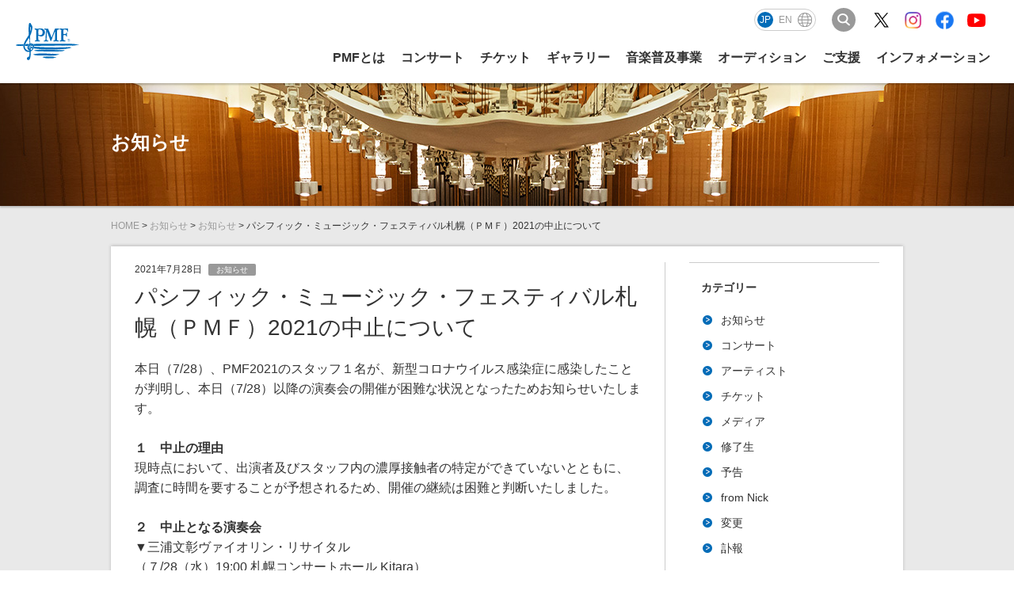

--- FILE ---
content_type: text/html; charset=UTF-8
request_url: https://www.pmf.or.jp/jp/news/information/cancel2021.html
body_size: 9087
content:
<!DOCTYPE html>
<html lang="ja" class="entry">
<head>
<link rel="canonical" href="https://www.pmf.or.jp/jp/news/information/cancel2021.html">
<title>パシフィック・ミュージック・フェスティバル札幌（ＰＭＦ）2021の中止について | お知らせ | PMF（パシフィック・ミュージック・フェスティバル札幌）</title>
<meta name="description" content="お知らせの「パシフィック・ミュージック・フェスティバル札幌（ＰＭＦ）2021の中止について」ページです。">
<meta http-equiv="X-UA-Compatible" content="IE=edge">
<meta name="viewport" content="width=device-width, initial-scale=1.0, viewport-fit=cover">
<meta property="og:url" content="https://www.pmf.or.jp/jp/news/information/cancel2021.html">
<meta property="og:site_name" content="PMF">
<meta property="og:title" content="パシフィック・ミュージック・フェスティバル札幌（ＰＭＦ）2021の中止について | お知らせ | PMF">
<meta property="og:type" content="article">
<meta property="og:description" content="お知らせの「パシフィック・ミュージック・フェスティバル札幌（ＰＭＦ）2021の中止について」ページです。">
<meta property="og:image" content="https://www.pmf.or.jp/apple-touch-icon.png">
<meta property="fb:app_id" content="230687140467733">
<meta name="twitter:title" content="パシフィック・ミュージック・フェスティバル札幌（ＰＭＦ）2021の中止について | お知らせ | PMF">
<meta name="twitter:card" content="summary_large_image">
<meta name="twitter:domain" content="www.pmf.or.jp">
<meta name="twitter:image" content="https://www.pmf.or.jp/apple-touch-icon.png">
<meta name="facebook-domain-verification" content="ft4cdkba88bpsrnbxa21gueoj92gll" />
<link rel="stylesheet" href="/themes/system/css/acms-admin.min.css?date=20250325043515">
<link rel="stylesheet" href="/themes/system/css/acms.min.css?date=20250325043515">
<link rel="stylesheet" href="/themes/pmf/css/acms-custom.css?date=20240325164116">
<link rel="stylesheet" href="https://www.pmf.or.jp/css/pmf.css?v=20260113">
<script src="/js/library/jquery/jquery-3.6.1.min.js" charset="UTF-8"></script>
<script src="/acms.js?uaGroup=PC&amp;domains=www.pmf.or.jp&amp;jsDir=js/&amp;themesDir=/themes/&amp;bid=16&amp;cid=133&amp;eid=7201&amp;bcd=jp/news&amp;jQuery=3.6.1&amp;jQueryMigrate=migrate-3.0.1&amp;mediaClientResize=on&amp;fulltimeSSL=1&amp;v=ff928bb07a4b0e777ba5dd452ba96757&amp;umfs=400M&amp;pms=400M&amp;mfu=20&amp;lgImg=width:1400&amp;jpegQuality=85&amp;mediaLibrary=on&amp;edition=standard&amp;urlPreviewExpire=48&amp;timemachinePreviewDefaultDevice=PC&amp;ccd=information&amp;ecd=cancel2021.html&amp;scriptRoot=/" charset="UTF-8" id="acms-js"></script>
<script src="https://cdnjs.cloudflare.com/ajax/libs/jquery-easing/1.3/jquery.easing.min.js"></script>
<script src="/themes/pmf/js/lib_new.js?v=20250212"></script>
<script src="/themes/pmf/js/base.js?v=20260113"></script>
<script>(function(w,d,s,l,i){w[l]=w[l]||[];w[l].push({'gtm.start':
new Date().getTime(),event:'gtm.js'});var f=d.getElementsByTagName(s)[0],
j=d.createElement(s),dl=l!='dataLayer'?'&l='+l:'';j.async=true;j.src=
'https://www.googletagmanager.com/gtm.js?id='+i+dl;f.parentNode.insertBefore(j,f);
})(window,document,'script','dataLayer','GTM-M38SNQB');</script>
<script>
!function(f,b,e,v,n,t,s)
{if(f.fbq)return;n=f.fbq=function(){n.callMethod?
n.callMethod.apply(n,arguments):n.queue.push(arguments)};
if(!f._fbq)f._fbq=n;n.push=n;n.loaded=!0;n.version='2.0';
n.queue=[];t=b.createElement(e);t.async=!0;
t.src=v;s=b.getElementsByTagName(e)[0];
s.parentNode.insertBefore(t,s)}(window, document,'script',
'https://connect.facebook.net/en_US/fbevents.js');
fbq('init', '656395181166815');
fbq('track', 'PageView');
</script>
<noscript><img height="1" width="1" style="display:none"
src="https://www.facebook.com/tr?id=656395181166815&ev=PageView&noscript=1"
/></noscript>
<meta name="csrf-token" content="cbc70c225d43d1ab47005b51c6143ce0fc1efcec952be31a93a2ee54f2d61147"><script type="text/javascript" src="/js/dest/vendor.js?date=20250325043514" charset="UTF-8" async defer></script>
<script type="text/javascript" src="/js/dest/index.js?date=20250325043514" charset="UTF-8" async defer></script>
<meta name="generator" content="a-blog cms" />
</head>
<body class="jp/news" id="7201">
<noscript><iframe src="https://www.googletagmanager.com/ns.html?id=GTM-M38SNQB"
height="0" width="0" style="display:none;visibility:hidden"></iframe></noscript>
<div id="wrapper">
<header id="globalHeader" class="header2022">
<p class="headerLogo">
<a href="https://www.pmf.or.jp/" class="headerLogoLink">
<img src="/img/common/pmf_logo.svg" alt="PMF" class="headerLogoImg">
</a>
<span class="headerText">国際教育音楽祭<br>
パシフィック・ミュージック・フェスティバル札幌</span>
</p>
<div class="headerNavWrap">
<div class="headerNavSub">
<ul class="langSelect langSelectJp" id="headerLangSelect">
<li><span>JP</span></li>
<li id="language"><a href="https://www.pmf.or.jp/en/">EN</a></li>
<li><a href="https://www.pmf.or.jp/jp/region/"><img src="/img/common/icon_lang.svg" alt="その他"></a></li>
</ul>
<script type="text/javascript">
      function googleTranslateElementInit() {
        new google.translate.TranslateElement({pageLanguage: 'ja', includedLanguages: 'de,es,fr,it,ko,pt,ru,zh-CN,zh-TW', layout: google.translate.TranslateElement.InlineLayout.HORIZONTAL, multilanguagePage: true, gaTrack: true, gaId: 'UA-8911787-1'}, 'google_translate_element');
      }
      </script><script type="text/javascript" src="//translate.google.com/translate_a/element.js?cb=googleTranslateElementInit"></script>
<button class="headerSearchBtn"><img src="/img/common/icon_search.svg" alt="検索"></button>
<div class="headerSearchWrap">
<form action="https://www.pmf.or.jp/search.html" method="post" name="searchForm" class="commonSearchForm" role="search" aria-label="検索フォーム">
<input type="search" placeholder="検索キーワードを入力" id="searchForm" name="keyword" value="" class="commonSearchInput">
<button type="submit" name="ACMS_POST_2GET" class="commonSearchBtn">検索</button>
<input type="hidden" name="tpl" value="/search.html">
<input type="hidden" name="formUniqueToken" value="08b044672ad8c609120b2179350d5d90a0741d5570675a6df7660d5dce16a6b8">
<input type="hidden" name="formToken" value="cbc70c225d43d1ab47005b51c6143ce0fc1efcec952be31a93a2ee54f2d61147">
</form>
<div class="searchWordWrap">
<ul class="searchWord">
<li class="searchWordItem" >
<a class="searchWordLink" href="https://www.pmf.or.jp/jp/schedule/" target="">
PMF2025　スケジュール
</a>
</li>
<li class="searchWordItem" >
<a class="searchWordLink" href="https://www.pmf.or.jp/jp/gallery/digital/" target="">
コンサート動画
</a>
</li>
<li class="searchWordItem" >
<a class="searchWordLink" href="https://www.pmf.or.jp/jp/artist/" target="">
PMF2025　アーティスト
</a>
</li>
</ul>
</div>
</div>
</div>
<nav class="headerNav">
<button class="navTrg" type="button">
<span class="navTrgBorder"></span>
<span class="navTrgBorder"></span>
<span class="navTrgBorder"></span>
<span class="navTrgText">MENU</span>
</button>
<div class="headerMenuWrap">
<ul class="headerMenu">
<li class="headerMenuParent">
<a href="https://www.pmf.or.jp/jp/about/" class="headerMenuLink">PMFとは</a>
</li>
<li class="headerMenuParent">
<span class="headerMenuTgr">コンサート</span>
<div class="headerMenuChild">
<div class="headerMenuChildInner">
<ul class="headerMenuChildMain">
<li class="headerMenuChildItem"><a href="https://www.pmf.or.jp/jp/schedule/" class="headerMenuChildLink js-viewing-indelible"><figure class="headerMenuImgWrap"><img class="headerMenuImg" src="/img/common/photo_header_schedule.webp" alt=""></figure>スケジュール<span class="headerMenuYear">2026</span></a></li>
<li class="headerMenuChildItem"><a href="https://www.pmf.or.jp/jp/artist/" class="headerMenuChildLink js-viewing-indelible"><figure class="headerMenuImgWrap"><img class="headerMenuImg" src="/img/common/photo_header_artist.webp" alt=""></figure>出演アーティスト<span class="headerMenuYear">2026</span></a></li>
<li class="headerMenuChildItem"><a href="https://www.pmf.or.jp/jp/academy/" class="headerMenuChildLink js-viewing-indelible"><figure class="headerMenuImgWrap"><img class="headerMenuImg" src="/img/common/photo_header_academy.webp" alt=""></figure>PMFアカデミー・メンバー<span class="headerMenuYear old">2025</span></a></li>
</ul>
<ul class="headerMenuChildSub">
<li class="headerMenuChildSubItem"><a href="https://www.pmf.or.jp/jp/access/" class="headerMenuChildSubLink js-viewing-indelible">会場アクセス</a></li>
<li class="headerMenuChildSubItem"><a href="https://www.pmf.or.jp/jp/first/" class="headerMenuChildSubLink js-viewing-indelible">はじめてのPMF</a></li>
<li class="headerMenuChildSubItem"><a href="https://www.pmf.or.jp/jp/first/picnic.html" class="headerMenuChildSubLink js-viewing-indelible">ピクニックコンサートの楽しみ方<span class="headerMenuYear old">2025</span></a></li>
<li class="headerMenuChildSubItem"><a href="https://www.pmf.or.jp/jp/t-shirt/" class="headerMenuChildSubLink js-viewing-indelible">公式グッズ</a></li>
<li class="headerMenuChildSubItem"><a href="https://www.pmf.or.jp/jp/connectslive/" class="headerMenuChildSubLink js-viewing-indelible">PMF Connects LIVE！</a></li>
</ul>
</div>
</div>
</li>
<li class="headerMenuParent">
<span class="headerMenuTgr">チケット</span>
<div class="headerMenuChild">
<div class="headerMenuChildInner">
<ul class="headerMenuChildMain">
<li class="headerMenuChildItem"><a href="https://www.pmf.or.jp/jp/ticket/" class="headerMenuChildLink"><figure class="headerMenuImgWrap"><img class="headerMenuImg" src="https://www.pmf.or.jp/img/common/photo_header_ticket_web.webp" alt=""></figure>ウェブで購入<span class="headerMenuYear old">2025</span></a></li>
<li class="headerMenuChildItem"><a href="https://www.pmf.or.jp/jp/ticket/playguide/" class="headerMenuChildLink"><figure class="headerMenuImgWrap"><img class="headerMenuImg" src="https://www.pmf.or.jp/img/common/photo_header_ticket_playguide.webp" alt=""></figure>プレイガイドで購入<span class="headerMenuYear old">2025</span></a></li>
<li class="headerMenuChildItem"><a href="https://www.pmf.or.jp/jp/ticket/tel.html" class="headerMenuChildLink"><figure class="headerMenuImgWrap"><img class="headerMenuImg" src="https://www.pmf.or.jp/img/common/photo_header_ticket_tel.webp" alt=""></figure>電話で購入<span class="headerMenuYear old">2025</span></a></li>
<li class="headerMenuChildItem"><a href="https://www.pmf.or.jp/jp/ticket/discounts.html" class="headerMenuChildLink"><figure class="headerMenuImgWrap"><img class="headerMenuImg" src="https://www.pmf.or.jp/img/common/photo_header_ticket_special.webp" alt=""></figure>お得なチケット紹介<span class="headerMenuYear old">2025</span></a></li>
</ul>
</div>
</div>
</li>
<li class="headerMenuParent">
<span class="headerMenuTgr">ギャラリー</span>
<div class="headerMenuChild">
<div class="headerMenuChildInner">
<ul class="headerMenuChildMain">
<li class="headerMenuChildItem"><a href="https://www.pmf.or.jp/jp/gallery/digital/" class="headerMenuChildLink js-viewing-indelible"><figure class="headerMenuImgWrap"><img class="headerMenuImg" src="/img/common/photo_header_digital.webp" alt=""></figure>デジタルコンテンツ</a></li>
<li class="headerMenuChildItem"><a href="https://www.pmf.or.jp/jp/gallery/" class="headerMenuChildLink js-viewing-indelible"><figure class="headerMenuImgWrap"><img class="headerMenuImg" src="/img/common/photo_header_gallery.webp" alt=""></figure>フォトギャラリー</a></li>
<li class="headerMenuChildItem"><a href="https://www.pmf.or.jp/jp/readingroom/" class="headerMenuChildLink"><figure class="headerMenuImgWrap"><img class="headerMenuImg" src="/img/common/photo_header_readingroom.webp" alt=""></figure>リーディングルーム</a></li>
<li class="headerMenuChildItem"><a href="https://www.pmf.or.jp/jp/mail/" class="headerMenuChildLink js-viewing-indelible"><figure class="headerMenuImgWrap"><img class="headerMenuImg" src="/img/common/photo_header_mail.webp?v=2" alt=""></figure>メールマガジン</a></li>
</ul>
<ul class="headerMenuChildSub">
<li class="headerMenuChildSubItem"><a href="https://www.pmf.or.jp/jp/archive/" class="headerMenuChildSubLink js-viewing-indelible">アーカイブ</a></li>
<li class="headerMenuChildSubItem"><a href="https://www.pmf.or.jp/jp/gallery/movie/" class="headerMenuChildSubLink js-viewing-indelible">PMF Connects（修了生の動画ギャラリー）</a></li>
<li class="headerMenuChildSubItem"><a href="https://www.pmf.or.jp/jp/listening/2025.html" class="headerMenuChildSubLink">PMFアカデミー生の演奏を聴いてみよう！<span class="headerMenuYear old">2025</span></a></li>
</ul>
</div>
</div>
</li>
<li class="headerMenuParent">
<span class="headerMenuTgr">音楽普及事業</span>
<div class="headerMenuChild">
<div class="headerMenuChildInner">
<ul class="headerMenuChildMain">
<li class="headerMenuChildItem"><a href="https://www.pmf.or.jp/jp/schedule/seminar/2025-linkup.html" class="headerMenuChildLink js-viewing-indelible"><figure class="headerMenuImgWrap"><img class="headerMenuImg" src="/img/common/photo_header_linkup.webp?v=2" alt=""></figure>リンクアップコンサート<span class="headerMenuYear old">2025</span></a></li>
<li class="headerMenuChildItem"><a href="https://www.pmf.or.jp/jp/openmasterclass/" class="headerMenuChildLink js-viewing-indelible"><figure class="headerMenuImgWrap"><img class="headerMenuImg" src="/img/common/photo_header_openmasterclass.webp" alt=""></figure>公開マスタークラス<span class="headerMenuYear old">2025</span></a></li>
<li class="headerMenuChildItem"><a href="https://www.pmf.or.jp/jp/labo/2025.html" class="headerMenuChildLink js-viewing-indelible"><figure class="headerMenuImgWrap"><img class="headerMenuImg" src="/img/common/photo_header_labo.webp?v2" alt=""></figure>PMFクラシックLABO♪<span class="headerMenuYear old">2025</span></a></li>
<li class="headerMenuChildItem"><a href="https://www.pmf.or.jp/jp/rehearsal/" class="headerMenuChildLink js-viewing-indelible"><figure class="headerMenuImgWrap"><img class="headerMenuImg" src="/img/common/photo_header_rehearsal.webp" alt=""></figure>オープンリハーサル<span class="headerMenuYear old">2025</span></a></li>
</ul>
<ul class="headerMenuChildSub">
<li class="headerMenuChildSubItem"><a href="https://www.pmf.or.jp/jp/labo/culture.html" class="headerMenuChildSubLink js-viewing-indelible">学校DEカルチャー</a></li>
<li class="headerMenuChildSubItem"><a href="https://www.pmf.or.jp/jp/volconcert/" class="headerMenuChildSubLink js-viewing-indelible">PMFミナミナコンサート</a></li>
</ul>
</div>
</div>
</li>
<li class="headerMenuParent">
<span class="headerMenuTgr">オーディション</span>
<div class="headerMenuChild">
<div class="headerMenuChildInner">
<ul class="headerMenuChildMain">
<li class="headerMenuChildItem"><a href="https://www.pmf.or.jp/jp/audition/" class="headerMenuChildLink js-viewing-indelible"><figure class="headerMenuImgWrap"><img class="headerMenuImg" src="/img/common/photo_header_audition.webp" alt=""></figure>オーディション要項<span class="headerMenuYear">2026</span></a></li>
<li class="headerMenuChildItem"><a href="https://www.pmf.or.jp/jp/audition/repertoire.html" class="headerMenuChildLink js-viewing-indelible"><figure class="headerMenuImgWrap"><img class="headerMenuImg" src="/img/common/photo_header_repertoire.webp" alt=""></figure>課題曲<span class="headerMenuYear">2026</span></a></li>
<li class="headerMenuChildItem"><a href="https://www.pmf.or.jp/jp/about/academy.html" class="headerMenuChildLink js-viewing-indelible"><figure class="headerMenuImgWrap"><img class="headerMenuImg" src="/img/common/photo_header_academy.webp" alt=""></figure>PMFアカデミーでの過ごし方</a></li>
<li class="headerMenuChildItem"><a href="https://www.pmf.or.jp/jp/alumni/" class="headerMenuChildLink js-viewing-indelible"><figure class="headerMenuImgWrap"><img class="headerMenuImg" src="/img/common/photo_header_alumni.webp" alt=""></figure>修了生</a></li>
</ul>
<ul class="headerMenuChildSub">
<li class="headerMenuChildSubItem"><a href="https://www.pmf.or.jp/jp/audition/questions.html" class="headerMenuChildSubLink js-viewing-indelible">よくある質問</a></li>
</ul>
</div>
</div>
</li>
<li class="headerMenuParent support">
<span class="headerMenuTgr">ご支援</span>
<div class="headerMenuChild">
<div class="headerMenuChildInner">
<ul class="headerMenuChildMain">
<li class="headerMenuChildItem wide headerHighlights"><a href="https://www.pmf.or.jp/jp/support/corporate/" class="headerMenuChildLink"><figure class="headerMenuImgWrap"><img class="headerMenuImg" src="/img/common/photo_header_highlights.webp" alt=""></figure><p class="headerHighlightsTitle"><span class="en">PMF2025</span>支援企業・団体一覧<span class="headerMenuYear visibleSm">2025</span></p></a></li>
<li class="headerMenuChildItem"><a href="https://www.pmf.or.jp/jp/support/greeting.html" class="headerMenuChildLink js-viewing-indelible"><figure class="headerMenuImgWrap"><img class="headerMenuImg" src="/img/common/photo_header_greeting.webp" alt=""></figure>ごあいさつ<span class="sub">理事長／札幌市長 秋元克広</span></a></li>
<li class="headerMenuChildItem"><a href="https://www.pmf.or.jp/jp/support/thought.html" class="headerMenuChildLink js-viewing-indelible"><figure class="headerMenuImgWrap"><img class="headerMenuImg" src="/img/common/photo_header_thought.webp" alt=""></figure>私たちの想い</a></li>
<li class="headerMenuChildItem"><a href="https://www.pmf.or.jp/jp/support/bosyu/" class="headerMenuChildLink js-viewing-indelible"><figure class="headerMenuImgWrap"><img class="headerMenuImg" src="/img/common/photo_header_bosyu.webp" alt=""></figure>企業・団体の皆様</a>
<ul class="headerMenuChildContent">
<li class="headerMenuChildContentItem"><a href="https://www.pmf.or.jp/jp/support/bosyu/" class="headerMenuChildContentLink">ご支援いただくと</a></li>
<li class="headerMenuChildContentItem"><a href="https://www.pmf.or.jp/jp/support/" class="headerMenuChildContentLink">協賛お申込みフォーム</a></li>
</ul></li>
<li class="headerMenuChildItem"><a href="https://www.pmf.or.jp/jp/support/individuals/" class="headerMenuChildLink js-viewing-indelible"><figure class="headerMenuImgWrap"><img class="headerMenuImg" src="/img/common/photo_header_individuals.webp" alt=""></figure>個人の皆様</a>
<ul class="headerMenuChildContent">
<li class="headerMenuChildContentItem"><a href="https://www.pmf.or.jp/jp/support/friends/" class="headerMenuChildContentLink">PMFフレンズ（賛助会員）</a></li>
<li class="headerMenuChildContentItem"><a href="https://www.pmf.or.jp/jp/support/donation/officialsupport.html" class="headerMenuChildContentLink">PMFオフィシャル・サポート（個人寄付）</a></li>
<li class="headerMenuChildContentItem"><a href="https://www.pmf.or.jp/jp/support/crowdfunding/2025.html" class="headerMenuChildContentLink">クラウドファンディング</a></li>
</ul></li>
</ul>
<ul class="headerMenuChildSub">
<li class="headerMenuChildSubItem"><a href="https://www.pmf.or.jp/jp/support/supporting.html" class="headerMenuChildSubLink js-viewing-indelible">後援<span class="headerMenuYear old">2025</span></a></li>
<li class="headerMenuChildSubItem"><a href="https://www.pmf.or.jp/jp/support/volunteer.html" class="headerMenuChildSubLink js-viewing-indelible">ボランティア</a></li>
</ul>
</div>
</div>
</li>
<li class="headerMenuParent">
<span class="headerMenuTgr">インフォメーション</span>
<div class="headerMenuChild subonly">
<div class="headerMenuChildInner">
<ul class="headerMenuChildSub">
<li class="headerMenuChildSubItem"><a href="https://www.pmf.or.jp/jp/news/" class="headerMenuChildSubLink js-viewing-indelible">お知らせ</a></li>
</ul>
<ul class="headerMenuChildSub">
<li class="headerMenuChildSubItem headerMenuChildSubTitle">PMFについて</li>
<li class="headerMenuChildSubItem"><a href="https://www.pmf.or.jp/jp/about/profile.html" class="headerMenuChildSubLink js-viewing-indelible">組織概要</a></li>
<li class="headerMenuChildSubItem"><a href="https://www.pmf.or.jp/jp/about/report.html" class="headerMenuChildSubLink js-viewing-indelible">情報公開</a></li>
<li class="headerMenuChildSubItem"><a href="https://www.pmf.or.jp/jp/about/vision2020.html" class="headerMenuChildSubLink js-viewing-indelible">PMF将来ビジョン</a></li>
<li class="headerMenuChildSubItem"><a href="https://www.pmf.or.jp/jp/about/questionnaire/" class="headerMenuChildSubLink js-viewing-indelible">来場者調査</a></li>
<li class="headerMenuChildSubItem"><a href="https://www.pmf.or.jp/jp/information/contact.html" class="headerMenuChildSubLink js-viewing-indelible">お問い合わせ</a></li>
</ul>
<ul class="headerMenuChildSub headerMenuChildSubCol2">
<li class="headerMenuChildSubItem headerMenuChildSubTitle">インフォメーション</li>
<li class="headerMenuChildSubItem"><a href="https://www.pmf.or.jp/jp/download/" class="headerMenuChildSubLink js-viewing-indelible">ダウンロード<span class="headerMenuYear old">2025</span></a></li>
<li class="headerMenuChildSubItem"><a href="https://www.pmf.or.jp/jp/information/sitemap.html" class="headerMenuChildSubLink js-viewing-indelible">サイトマップ</a></li>
<li class="headerMenuChildSubItem"><a href="https://www.pmf.or.jp/jp/about/access.html" class="headerMenuChildSubLink js-viewing-indelible">事務局アクセス</a></li>
<li class="headerMenuChildSubItem"><a href="https://www.pmf.or.jp/jp/about/recruit.html" class="headerMenuChildSubLink js-viewing-indelible">採用情報</a></li>
<li class="headerMenuChildSubItem"><a href="https://www.pmf.or.jp/jp/information/" class="headerMenuChildSubLink js-viewing-indelible">サイトのご利用について</a></li>
<li class="headerMenuChildSubItem"><a href="https://www.pmf.or.jp/jp/information/privacy.html" class="headerMenuChildSubLink js-viewing-indelible">プライバシーポリシー</a></li>
<li class="headerMenuChildSubItem"><a href="https://www.pmf.or.jp/jp/information/sns-policy.html" class="headerMenuChildSubLink js-viewing-indelible">PMFソーシャル<br class="visibleSm">メディアポリシー</a></li>
</ul>
</div>
</div>
</li>
</ul>
<div class="headerUtility">
<ul class="headerSns">
<li class="headerSnsItem"><a href="https://twitter.com/PMF_Sapporo" target="_blank"><img src="/img/common/icon_x.svg" alt="X"></a></li>
<li class="headerSnsItem"><a href="https://www.instagram.com/pacific_music_festival/" target="_blank"><img src="/img/common/icon_ig.png" srcset="/img/common/icon_ig.png 1x, /img/common/icon_ig@2x.png 2x" alt="Instagram"></a></li>
<li class="headerSnsItem"><a href="https://www.facebook.com/PacificMusicFestival" target="_blank"><img src="/img/common/icon_fb.svg" alt="Facebook"></a></li>
<li class="headerSnsItem"><a href="https://www.youtube.com/user/PacificMusicFestival" target="_blank"><img src="/img/common/icon_yt.svg" alt="YouTube"></a></li>
</ul>
</div>
</div>
</nav>
</div>
</header>
<style>
.acms-admin-btn-admin {
overflow: hidden;
line-height: 1;
}
br+.acms-admin-btn-admin{
margin-top: 5px;
}
.acms-admin-btn-admin .jp,
.acms-admin-btn-admin .en {
display: inline-block;
padding: 8px 4px;
margin: -8px 6px -8px -8px;
background-color: #000;
color: #FFF;
font-size: 10px;
opacity: 0.5;
}
.acms-admin-btn-admin .jp {
background-color: #CB0000;
}
.acms-admin-btn-admin .en {
background-color: #3166FF;
}
</style>
<div class="mainImg mainImgNews">
<h1>お知らせ</h1>
</div>
<p class="topicPath">
<a href="https://www.pmf.or.jp/">HOME</a>
&gt; <a href="https://www.pmf.or.jp/jp/news/">お知らせ</a>
&gt; <a href="https://www.pmf.or.jp/jp/news/information/">お知らせ</a>
&gt; <a href="https://www.pmf.or.jp/jp/news/information/cancel2021.html">パシフィック・ミュージック・フェスティバル札幌（ＰＭＦ）2021の中止について</a>
</p>
<div id="container">
<section class="withSide">
<div class="contents">
<article class="newsEntry">
<header>
<p class="meta">2021年7月28日
<span class="category info">お知らせ</span>
</p>
<h1><a href="">パシフィック・ミュージック・フェスティバル札幌（ＰＭＦ）2021の中止について</a></h1>
</header>
<div class="articleBody">
<p>本日（7/28）、PMF2021のスタッフ１名が、新型コロナウイルス感染症に感染したことが判明し、本日（7/28）以降の演奏会の開催が困難な状況となったためお知らせいたします。<br />
<br />
<b>１　中止の理由</b><br />
現時点において、出演者及びスタッフ内の濃厚接触者の特定ができていないとともに、調査に時間を要することが予想されるため、開催の継続は困難と判断いたしました。<br />
<br />
<b>２　中止となる演奏会</b><br />
▼三浦文彰ヴァイオリン・リサイタル<br />
（７/28（水）19:00 札幌コンサートホール Kitara）<br />
▼PMF公開マスタークラスIV<br />
（７/29（木）18:30 &nbsp;札幌コンサートホール Kitara）<br />
▼PMFさっぽろ創世スクエアコンサート<br />
（７/29（木）18:30 さっぽろ創世スクエア エントランスロビー）<br />
▼PMF時計台コンサート<br />
（７/29（木）19:00 &nbsp;札幌市時計台ホール）<br />
▼第483回 市民ロビーコンサート<br />
（７/30（金）12:25 札幌市役所1階ロビー）<br />
▼PMFアンサンブル演奏会<br />
（７/30（金）19:00 札幌コンサートホール Kitara）<br />
▼ピクニックコンサート<br />
（７/31（土）14:00 札幌芸術の森・野外ステージ）<br />
▼PMF GALA プレコンサート<br />
（８/１（日）13:00 札幌コンサートホール Kitara）<br />
▼PMF GALAコンサート<br />
（８/１（日）15:00 札幌コンサートホール Kitara）<br />
<br />
<b>３　今後の対応</b><br />
公演チケットの払い戻し詳細につきましては、８/２（月）以降、改めて、PMF公式ウェブサイトにてご案内いたします。<br />
※（8/2追記）<a href="https://www.pmf.or.jp/jp/news/information/2021refund.html" rel="noopener noreferrer" target="_blank">PMF2021開催中止に伴うチケットの払い戻しについて</a><br />
※（9/8追記）<a href="https://www.pmf.or.jp/jp/news/information/2021refund2.html"><span style="color:#2980b9;">PMF2021開催中止に伴う「PMF2021チケット引換証」の払い戻しについて</span></a><br />
<br />
【お問い合わせ先】<br />
公益財団法人ﾊﾟｼﾌｨｯｸ･ﾐｭｰｼﾞｯｸ･ﾌｪｽﾃｨﾊﾞﾙ組織委員会<br />
〒060-0052 札幌市中央区南2条東1丁目1-14<br />
住友生命札幌中央ビル1階<br />
電話011-242-2211 &nbsp;FAX 011-242-1687</p>
</div>
<footer>
<div class="sns">
<ul>
<li><a href="http://twitter.com/share" class="twitter-share-button" data-url="" data-text="パシフィック・ミュージック・フェスティバル札幌（ＰＭＦ）2021の中止について" data-count="horizontal" data-via="pmf_pr">Tweet</a><script type="text/javascript" src="https://platform.twitter.com/widgets.js"></script></li>
<li><div class="fb-like" data-href="" data-send="false" data-layout="button_count" data-width="110" data-show-faces="true"></div></li>
</ul>
</div>
</footer>
</article>
<div class="entryPager">
<ul>
<li class="left"><a href="https://www.pmf.or.jp/jp/news/information/0727info.html">＜　前へ</a></li>
<li class="center"><a class="common-btn middle border" href="https://www.pmf.or.jp/jp/news/">一覧へ</a></li>
<li class="right"><a href="https://www.pmf.or.jp/jp/news/information/2021refund.html">次へ　＞</a></li>
</ul>
</div>
</div>
<div class="side">
<nav class="sideNav">
<p class="navTitle">カテゴリー</p>
<ul>
<li>
<a href="https://www.pmf.or.jp/jp/news/information/">お知らせ</a>
</li>
<li>
<a href="https://www.pmf.or.jp/jp/news/concerts/">コンサート</a>
</li>
<li>
<a href="https://www.pmf.or.jp/jp/news/artists/">アーティスト</a>
</li>
<li>
<a href="https://www.pmf.or.jp/jp/news/tickets/">チケット</a>
</li>
<li>
<a href="https://www.pmf.or.jp/jp/news/media/">メディア</a>
</li>
<li>
<a href="https://www.pmf.or.jp/jp/news/alumni/">修了生</a>
</li>
<li>
<a href="https://www.pmf.or.jp/jp/news/announcement/">予告</a>
</li>
<li>
<a href="https://www.pmf.or.jp/jp/news/fn/">from Nick</a>
</li>
<li>
<a href="https://www.pmf.or.jp/jp/news/updates/">変更</a>
</li>
<li>
<a href="https://www.pmf.or.jp/jp/news/obit/">訃報</a>
</li>
</ul>
</nav>
<nav class="sideNav">
<p class="navTitle">過去の情報</p>
<form name="PullDown" action="#">
<select name="OP" onChange="PLDOWN()" class="form">
<option selected="selected">月を選択</option>
<option value="https://www.pmf.or.jp/jp/news/2026/01/">2026年1月（4）</option>
<option value="https://www.pmf.or.jp/jp/news/2025/12/">2025年12月（6）</option>
<option value="https://www.pmf.or.jp/jp/news/2025/11/">2025年11月（5）</option>
<option value="https://www.pmf.or.jp/jp/news/2025/10/">2025年10月（6）</option>
<option value="https://www.pmf.or.jp/jp/news/2025/09/">2025年9月（2）</option>
<option value="https://www.pmf.or.jp/jp/news/2025/08/">2025年8月（2）</option>
<option value="https://www.pmf.or.jp/jp/news/2025/07/">2025年7月（3）</option>
<option value="https://www.pmf.or.jp/jp/news/2025/06/">2025年6月（8）</option>
<option value="https://www.pmf.or.jp/jp/news/2025/05/">2025年5月（4）</option>
<option value="https://www.pmf.or.jp/jp/news/2025/04/">2025年4月（4）</option>
<option value="https://www.pmf.or.jp/jp/news/2025/03/">2025年3月（7）</option>
<option value="https://www.pmf.or.jp/jp/news/2025/02/">2025年2月（5）</option>
<option value="https://www.pmf.or.jp/jp/news/2025/01/">2025年1月（5）</option>
<option value="https://www.pmf.or.jp/jp/news/2024/12/">2024年12月（4）</option>
<option value="https://www.pmf.or.jp/jp/news/2024/11/">2024年11月（9）</option>
<option value="https://www.pmf.or.jp/jp/news/2024/10/">2024年10月（1）</option>
<option value="https://www.pmf.or.jp/jp/news/2024/08/">2024年8月（2）</option>
<option value="https://www.pmf.or.jp/jp/news/2024/07/">2024年7月（4）</option>
<option value="https://www.pmf.or.jp/jp/news/2024/06/">2024年6月（12）</option>
<option value="https://www.pmf.or.jp/jp/news/2024/05/">2024年5月（16）</option>
<option value="https://www.pmf.or.jp/jp/news/2024/04/">2024年4月（16）</option>
<option value="https://www.pmf.or.jp/jp/news/2024/03/">2024年3月（6）</option>
<option value="https://www.pmf.or.jp/jp/news/2024/02/">2024年2月（4）</option>
<option value="https://www.pmf.or.jp/jp/news/2024/01/">2024年1月（5）</option>
<option value="https://www.pmf.or.jp/jp/news/2023/12/">2023年12月（7）</option>
<option value="https://www.pmf.or.jp/jp/news/2023/11/">2023年11月（8）</option>
<option value="https://www.pmf.or.jp/jp/news/2023/10/">2023年10月（6）</option>
<option value="https://www.pmf.or.jp/jp/news/2023/09/">2023年9月（1）</option>
<option value="https://www.pmf.or.jp/jp/news/2023/08/">2023年8月（3）</option>
<option value="https://www.pmf.or.jp/jp/news/2023/07/">2023年7月（8）</option>
<option value="https://www.pmf.or.jp/jp/news/2023/06/">2023年6月（11）</option>
<option value="https://www.pmf.or.jp/jp/news/2023/05/">2023年5月（20）</option>
<option value="https://www.pmf.or.jp/jp/news/2023/04/">2023年4月（11）</option>
<option value="https://www.pmf.or.jp/jp/news/2023/03/">2023年3月（5）</option>
<option value="https://www.pmf.or.jp/jp/news/2023/02/">2023年2月（5）</option>
<option value="https://www.pmf.or.jp/jp/news/2023/01/">2023年1月（7）</option>
<option value="https://www.pmf.or.jp/jp/news/2022/12/">2022年12月（4）</option>
<option value="https://www.pmf.or.jp/jp/news/2022/11/">2022年11月（4）</option>
<option value="https://www.pmf.or.jp/jp/news/2022/10/">2022年10月（1）</option>
<option value="https://www.pmf.or.jp/jp/news/2022/09/">2022年9月（2）</option>
<option value="https://www.pmf.or.jp/jp/news/2022/08/">2022年8月（2）</option>
<option value="https://www.pmf.or.jp/jp/news/2022/07/">2022年7月（7）</option>
<option value="https://www.pmf.or.jp/jp/news/2022/06/">2022年6月（2）</option>
<option value="https://www.pmf.or.jp/jp/news/2022/05/">2022年5月（3）</option>
<option value="https://www.pmf.or.jp/jp/news/2022/04/">2022年4月（2）</option>
<option value="https://www.pmf.or.jp/jp/news/2022/03/">2022年3月（1）</option>
<option value="https://www.pmf.or.jp/jp/news/2022/02/">2022年2月（2）</option>
<option value="https://www.pmf.or.jp/jp/news/2022/01/">2022年1月（1）</option>
<option value="https://www.pmf.or.jp/jp/news/2021/12/">2021年12月（2）</option>
<option value="https://www.pmf.or.jp/jp/news/2021/11/">2021年11月（1）</option>
<option value="https://www.pmf.or.jp/jp/news/2021/10/">2021年10月（1）</option>
<option value="https://www.pmf.or.jp/jp/news/2021/09/">2021年9月（1）</option>
<option value="https://www.pmf.or.jp/jp/news/2021/08/">2021年8月（1）</option>
<option value="https://www.pmf.or.jp/jp/news/2021/07/">2021年7月（2）</option>
<option value="https://www.pmf.or.jp/jp/news/2021/06/">2021年6月（3）</option>
<option value="https://www.pmf.or.jp/jp/news/2021/05/">2021年5月（1）</option>
<option value="https://www.pmf.or.jp/jp/news/2021/04/">2021年4月（1）</option>
<option value="https://www.pmf.or.jp/jp/news/2021/03/">2021年3月（1）</option>
<option value="https://www.pmf.or.jp/jp/news/2021/01/">2021年1月（1）</option>
<option value="https://www.pmf.or.jp/jp/news/2020/11/">2020年11月（2）</option>
<option value="https://www.pmf.or.jp/jp/news/2020/10/">2020年10月（2）</option>
<option value="https://www.pmf.or.jp/jp/news/2020/09/">2020年9月（1）</option>
<option value="https://www.pmf.or.jp/jp/news/2020/08/">2020年8月（2）</option>
<option value="https://www.pmf.or.jp/jp/news/2020/07/">2020年7月（2）</option>
<option value="https://www.pmf.or.jp/jp/news/2020/06/">2020年6月（1）</option>
<option value="https://www.pmf.or.jp/jp/news/2020/05/">2020年5月（1）</option>
<option value="https://www.pmf.or.jp/jp/news/2020/04/">2020年4月（3）</option>
<option value="https://www.pmf.or.jp/jp/news/2020/03/">2020年3月（1）</option>
<option value="https://www.pmf.or.jp/jp/news/2020/02/">2020年2月（2）</option>
<option value="https://www.pmf.or.jp/jp/news/2020/01/">2020年1月（2）</option>
<option value="https://www.pmf.or.jp/jp/news/2019/12/">2019年12月（1）</option>
<option value="https://www.pmf.or.jp/jp/news/2019/11/">2019年11月（2）</option>
<option value="https://www.pmf.or.jp/jp/news/2019/09/">2019年9月（1）</option>
<option value="https://www.pmf.or.jp/jp/news/2019/08/">2019年8月（1）</option>
<option value="https://www.pmf.or.jp/jp/news/2019/07/">2019年7月（8）</option>
<option value="https://www.pmf.or.jp/jp/news/2019/06/">2019年6月（4）</option>
<option value="https://www.pmf.or.jp/jp/news/2019/05/">2019年5月（4）</option>
<option value="https://www.pmf.or.jp/jp/news/2019/04/">2019年4月（5）</option>
<option value="https://www.pmf.or.jp/jp/news/2019/03/">2019年3月（3）</option>
<option value="https://www.pmf.or.jp/jp/news/2019/02/">2019年2月（3）</option>
<option value="https://www.pmf.or.jp/jp/news/2019/01/">2019年1月（3）</option>
<option value="https://www.pmf.or.jp/jp/news/2018/12/">2018年12月（1）</option>
<option value="https://www.pmf.or.jp/jp/news/2018/11/">2018年11月（3）</option>
<option value="https://www.pmf.or.jp/jp/news/2018/10/">2018年10月（1）</option>
<option value="https://www.pmf.or.jp/jp/news/2018/09/">2018年9月（1）</option>
<option value="https://www.pmf.or.jp/jp/news/2018/08/">2018年8月（4）</option>
<option value="https://www.pmf.or.jp/jp/news/2018/07/">2018年7月（6）</option>
<option value="https://www.pmf.or.jp/jp/news/2018/06/">2018年6月（2）</option>
<option value="https://www.pmf.or.jp/jp/news/2018/05/">2018年5月（4）</option>
<option value="https://www.pmf.or.jp/jp/news/2018/04/">2018年4月（3）</option>
<option value="https://www.pmf.or.jp/jp/news/2018/03/">2018年3月（1）</option>
<option value="https://www.pmf.or.jp/jp/news/2018/02/">2018年2月（3）</option>
<option value="https://www.pmf.or.jp/jp/news/2018/01/">2018年1月（2）</option>
<option value="https://www.pmf.or.jp/jp/news/2017/12/">2017年12月（2）</option>
<option value="https://www.pmf.or.jp/jp/news/2017/11/">2017年11月（1）</option>
<option value="https://www.pmf.or.jp/jp/news/2017/09/">2017年9月（2）</option>
<option value="https://www.pmf.or.jp/jp/news/2017/08/">2017年8月（1）</option>
<option value="https://www.pmf.or.jp/jp/news/2017/07/">2017年7月（5）</option>
<option value="https://www.pmf.or.jp/jp/news/2017/06/">2017年6月（4）</option>
</select>
<input type="hidden" name="formUniqueToken" value="08b044672ad8c609120b2179350d5d90a0741d5570675a6df7660d5dce16a6b8">
<input type="hidden" name="formToken" value="cbc70c225d43d1ab47005b51c6143ce0fc1efcec952be31a93a2ee54f2d61147">
</form>
</nav>
</div>
</section>
</div>
<footer id="globalFooter" class="footer2022">
<div class="footerInnter">
<div class="footerAbout">
<p class="footerLogo">
<img src="/img/common/pmf_logo_white.svg" alt="PMF" class="footerLogoImg">
<span class="footerLogoText">国際教育音楽祭 <br class="visibleSm">パシフィック・ミュージック・<br class="visibleSm">フェスティバル札幌</span>
</p>
<ul class="footerSns">
<li class="footerSnsItem"><a href="https://twitter.com/PMF_Sapporo" target="_blank"><img src="/img/common/icon_x_white.svg" alt="X"></a></li>
<li class="footerSnsItem"><a href="https://www.instagram.com/pacific_music_festival/" target="_blank"><img src="/img/common/icon_ig_white.svg" alt="Instagram"></a></li>
<li class="footerSnsItem"><a href="https://www.facebook.com/PacificMusicFestival" target="_blank"><img src="/img/common/icon_fb_white.svg" alt="Facebook"></a></li>
<li class="footerSnsItem"><a href="https://www.youtube.com/user/PacificMusicFestival" target="_blank"><img src="/img/common/icon_yt_white.svg" alt="YouTube"></a></li>
</ul>
</div>
<button class="footerNavTrg" type="button">サイトマップ</button>
<nav class="footerNav">
<ul class="footerMenu">
<li class="footerMenuParent"><a href="https://www.pmf.or.jp/jp/about/" class="footerMenuParentLink">PMFとは</a></li>
</ul>
<ul class="footerMenu">
<li class="footerMenuParent"><span class="footerMenuParentTitle">コンサート</span>
<ul class="footerMenuChild">
<li class="footerMenuChildItem"><a href="https://www.pmf.or.jp/jp/schedule/" class="footerMenuChildLink">スケジュール</a></li>
<li class="footerMenuChildItem"><a href="https://www.pmf.or.jp/jp/ticket/" class="footerMenuChildLink">チケット</a></li>
<li class="footerMenuChildItem"><a href="https://www.pmf.or.jp/jp/artist/" class="footerMenuChildLink">出演アーティスト</a></li>
<li class="footerMenuChildItem"><a href="https://www.pmf.or.jp/jp/academy/" class="footerMenuChildLink">PMFアカデミー・メンバー</a></li>
<li class="footerMenuChildItem"><a href="https://www.pmf.or.jp/jp/access/" class="footerMenuChildLink">会場アクセス</a></li>
<li class="footerMenuChildItem"><a href="https://www.pmf.or.jp/jp/first/" class="footerMenuChildLink">はじめてのPMF</a></li>
<li class="footerMenuChildItem"><a href="https://www.pmf.or.jp/jp/first/picnic.html" class="footerMenuChildLink">ピクニックコンサートの楽しみ方</a></li>
<li class="footerMenuChildItem"><a href="https://www.pmf.or.jp/jp/goods/" class="footerMenuChildLink">オフィシャルグッズ</a></li>
<li class="footerMenuChildItem"><a href="https://www.pmf.or.jp/jp/connectslive/" class="footerMenuChildLink">PMF Connects LIVE！</a></li>
</ul>
</li>
</ul>
<ul class="footerMenu">
<li class="footerMenuParent"><span class="footerMenuParentTitle">チケット</span>
<ul class="footerMenuChild">
<li class="footerMenuChildItem"><a href="https://www.pmf.or.jp/jp/ticket/" class="footerMenuChildLink">ウェブで購入</a></li>
<li class="footerMenuChildItem"><a href="https://www.pmf.or.jp/jp/ticket/playguide/" class="footerMenuChildLink">プレイガイドで購入</a></li>
<li class="footerMenuChildItem"><a href="https://www.pmf.or.jp/jp/ticket/tel.html" class="footerMenuChildLink">電話で購入</a></li>
<li class="footerMenuChildItem"><a href="https://www.pmf.or.jp/jp/ticket/discounts.html" class="footerMenuChildLink">お得なチケット紹介</a></li>
</ul>
</li>
</ul>
<ul class="footerMenu">
<li class="footerMenuParent"><span class="footerMenuParentTitle">ギャラリー</span>
<ul class="footerMenuChild">
<li class="footerMenuChildItem"><a href="https://www.pmf.or.jp/jp/gallery/digital/" class="footerMenuChildLink">デジタルコンテンツ</a></li>
<li class="footerMenuChildItem"><a href="https://www.pmf.or.jp/jp/gallery/" class="footerMenuChildLink">フォトギャラリー</a></li>
<li class="footerMenuChildItem"><a href="https://www.pmf.or.jp/jp/readingroom/" class="footerMenuChildLink">リーディングルーム</a></li>
<li class="footerMenuChildItem"><a href="https://www.pmf.or.jp/jp/archive/" class="footerMenuChildLink">アーカイブ</a></li>
<li class="footerMenuChildItem"><a href="https://www.pmf.or.jp/jp/mail/" class="footerMenuChildLink">メールマガジン</a></li>
<li class="footerMenuChildItem"><a href="https://www.pmf.or.jp/jp/gallery/movie/" class="footerMenuChildLink">PMF Connects（修了生の動画ギャラリー）</a></li>
<li class="footerMenuChildItem"><a href="https://www.pmf.or.jp/jp/listening/2025.html" class="footerMenuChildLink">PMFアカデミー生の演奏を聴いてみよう！</a></li>
</ul>
</li>
</ul>
<ul class="footerMenu">
<li class="footerMenuParent"><span class="footerMenuParentTitle">音楽普及事業</span>
<ul class="footerMenuChild">
<li class="footerMenuChildItem"><a href="https://www.pmf.or.jp/jp/schedule/seminar/2025-linkup.html" class="footerMenuChildLink">リンクアップコンサート</a></li>
<li class="footerMenuChildItem"><a href="https://www.pmf.or.jp/jp/openmasterclass/" class="footerMenuChildLink">公開マスタークラス</a></li>
<li class="footerMenuChildItem"><a href="https://www.pmf.or.jp/jp/labo/2025.html" class="footerMenuChildLink">PMFクラシックLABO♪</a></li>
<li class="footerMenuChildItem"><a href="https://www.pmf.or.jp/jp/rehearsal/" class="footerMenuChildLink">オープンリハーサル</a></li>
<li class="footerMenuChildItem"><a href="https://www.pmf.or.jp/jp/labo/culture.html" class="footerMenuChildLink">学校DEカルチャー</a></li>
<li class="footerMenuChildItem"><a href="https://www.pmf.or.jp/jp/volconcert/" class="footerMenuChildLink">PMFミナミナコンサート</a></li>
</ul>
</li>
</ul>
<ul class="footerMenu">
<li class="footerMenuParent"><span class="footerMenuParentTitle">オーディション</span>
<ul class="footerMenuChild">
<li class="footerMenuChildItem"><a href="https://www.pmf.or.jp/jp/audition/" class="footerMenuChildLink">オーディション要項</a></li>
<li class="footerMenuChildItem"><a href="https://www.pmf.or.jp/jp/audition/repertoire.html" class="footerMenuChildLink">課題曲</a></li>
<li class="footerMenuChildItem"><a href="https://www.pmf.or.jp/jp/about/academy.html" class="footerMenuChildLink">PMFアカデミーでの過ごし方</a></li>
<li class="footerMenuChildItem"><a href="https://www.pmf.or.jp/jp/alumni/" class="footerMenuChildLink">修了生</a></li>
<li class="footerMenuChildItem"><a href="https://www.pmf.or.jp/jp/audition/questions.html" class="footerMenuChildLink">よくある質問</a></li>
</ul>
</li>
</ul>
<ul class="footerMenu">
<li class="footerMenuParent"><span class="footerMenuParentTitle">ご支援</span>
<ul class="footerMenuChild">
<li class="footerMenuChildItem"><a href="https://www.pmf.or.jp/jp/support/corporate/" class="footerMenuChildLink">支援企業・団体一覧</a></li>
<li class="footerMenuChildItem"><a href="https://www.pmf.or.jp/jp/support/greeting.html" class="footerMenuChildLink">ごあいさつ<span class="sub">理事長／札幌市長 秋元克広</span></a></li>
<li class="footerMenuChildItem"><a href="https://www.pmf.or.jp/jp/support/thought.html" class="footerMenuChildLink">私たちの想い</a></li>
<li class="footerMenuChildItem"><a href="https://www.pmf.or.jp/jp/support/bosyu/" class="footerMenuChildLink">企業・団体の皆様</a>
<ul class="footerMenuChildContent">
<li class="footerMenuChildContentItem"><a href="https://www.pmf.or.jp/jp/support/bosyu/" class="footerMenuChildContentLink">ご支援いただくと</a></li>
<li class="footerMenuChildContentItem"><a href="https://www.pmf.or.jp/jp/support/" class="footerMenuChildContentLink">協賛お申込みフォーム</a></li>
</ul>
</li>
<li class="footerMenuChildItem"><a href="https://www.pmf.or.jp/jp/support/individuals/" class="footerMenuChildLink">個人の皆様</a>
<ul class="footerMenuChildContent">
<li class="footerMenuChildContentItem"><a href="https://www.pmf.or.jp/jp/support/friends/" class="footerMenuChildContentLink">PMFフレンズ（賛助会員）</a></li>
<li class="footerMenuChildContentItem"><a href="https://www.pmf.or.jp/jp/support/donation/officialsupport.html" class="footerMenuChildContentLink">PMFオフィシャル・サポート（個人寄付）</a></li>
<li class="footerMenuChildContentItem"><a href="https://www.pmf.or.jp/jp/support/crowdfunding/2025.html" class="footerMenuChildContentLink">クラウドファンディング</a></li>
</ul>
</li>
<li class="footerMenuChildItem"><a href="https://www.pmf.or.jp/jp/support/supporting.html" class="footerMenuChildLink">後援</a></li>
<li class="footerMenuChildItem"><a href="https://www.pmf.or.jp/jp/support/volunteer.html" class="footerMenuChildLink">ボランティア</a></li>
</ul>
</li>
</ul>
<ul class="footerMenu">
<li class="footerMenuParent"><span class="footerMenuParentTitle">インフォメーション</span>
<ul class="footerMenuChild">
<li class="footerMenuChildItem"><a href="https://www.pmf.or.jp/jp/news/" class="footerMenuChildLink">お知らせ</a></li>
<li class="footerMenuChildItem footerMenuChildTitle">PMFについて</li>
<li class="footerMenuChildItem"><a href="https://www.pmf.or.jp/jp/about/profile.html" class="footerMenuChildLink">組織概要</a></li>
<li class="footerMenuChildItem"><a href="https://www.pmf.or.jp/jp/about/report.html" class="footerMenuChildLink">情報公開</a></li>
<li class="footerMenuChildItem"><a href="https://www.pmf.or.jp/jp/about/vision2020.html" class="footerMenuChildLink">PMF将来ビジョン</a></li>
<li class="footerMenuChildItem"><a href="https://www.pmf.or.jp/jp/about/questionnaire/" class="footerMenuChildLink">来場者調査</a></li>
<li class="footerMenuChildItem"><a href="https://www.pmf.or.jp/jp/information/contact.html" class="footerMenuChildLink">お問い合わせ</a></li>
<li class="footerMenuChildItem footerMenuChildTitle">インフォメーション</li>
<li class="footerMenuChildItem"><a href="https://www.pmf.or.jp/jp/download/" class="footerMenuChildLink">ダウンロード</a></li>
<li class="footerMenuChildItem"><a href="https://www.pmf.or.jp/jp/information/sitemap.html" class="footerMenuChildLink">サイトマップ</a></li>
<li class="footerMenuChildItem"><a href="https://www.pmf.or.jp/jp/about/access.html" class="footerMenuChildLink">事務局アクセス</a></li>
<li class="footerMenuChildItem"><a href="https://www.pmf.or.jp/jp/about/recruit.html" class="footerMenuChildLink">採用情報</a></li>
<li class="footerMenuChildItem"><a href="https://www.pmf.or.jp/jp/information/" class="footerMenuChildLink">サイトのご利用について</a></li>
<li class="footerMenuChildItem"><a href="https://www.pmf.or.jp/jp/information/privacy.html" class="footerMenuChildLink">プライバシーポリシー</a></li>
<li class="footerMenuChildItem"><a href="https://www.pmf.or.jp/jp/information/sns-policy.html" class="footerMenuChildLink">PMFソーシャルメディアポリシー</a></li>
</ul>
</li>
</ul>
</nav>
<p class="footerCaution">当サイトの掲載記事、写真などの一切について<br class="visibleSm">無断での転載を禁じます。<br class="visibleSm">すべての著作権は、PMF組織委員会ならびに<br class="visibleSm">情報提供者・発行元に帰属します。</p>
<p class="footerCopyright">© PACIFIC MUSIC FESTIVAL ORGANIZING COMMITTEE</p>
</div>
</footer>
<p class="pageTop"><a href="#wrapper">ページの<br>先頭へ</a></p>
</div>
<script>
$(function(){
	$('#mailformpro input[name="formToken"]').val('');
	$('#mailformpro input[name="formUniqueToken"]').val('');
});
</script>
</body>
</html>

--- FILE ---
content_type: image/svg+xml
request_url: https://www.pmf.or.jp/img/common/icon_yt.svg
body_size: 890
content:
<svg xmlns="http://www.w3.org/2000/svg" xmlns:xlink="http://www.w3.org/1999/xlink" width="70" height="70" viewBox="0 0 70 70"><defs><clipPath id="a"><rect width="70" height="70" transform="translate(-22174 -21440)" fill="#fff" stroke="#707070" stroke-width="1"/></clipPath></defs><g transform="translate(22174 21440)" clip-path="url(#a)"><g transform="translate(-22171 -21428.336)"><path d="M63.12,7.4a8.285,8.285,0,0,0-5.7-5.984C52.393,0,32.234,0,32.234,0S12.074,0,7.047,1.415A8.285,8.285,0,0,0,1.347,7.4C0,12.677,0,23.69,0,23.69S0,34.7,1.347,39.982a8.286,8.286,0,0,0,5.7,5.984c5.027,1.414,25.187,1.414,25.187,1.414s20.159,0,25.187-1.414a8.286,8.286,0,0,0,5.7-5.984C64.468,34.7,64.468,23.69,64.468,23.69s0-11.013-1.347-16.292" transform="translate(0 -0.001)" fill="red"/><path d="M48.594,47.313,68.525,35.806,48.594,24.3Z" transform="translate(-24.529 -12.116)" fill="#fff"/></g></g></svg>

--- FILE ---
content_type: image/svg+xml
request_url: https://www.pmf.or.jp/img/common/pmf_logo_white.svg
body_size: 30989
content:
<svg xmlns="http://www.w3.org/2000/svg" width="249.151" height="146.648" viewBox="0 0 249.151 146.648"><g transform="translate(-10.001 -26.336)"><g transform="translate(10.001 26.336)"><path d="M34.815,34.022c-.639.147-.5,4.395-.5,4.445-.008.209-.062,8.809.333,13.3,1.1,2.47,6.881.24,6.4,4.275-.712,1.541-2.575.925-4.6.829-.945-.046-1.816-.147-2.792-.163-2.343-.05-5.08-.008-7.725.163-1.735.1-3.59.72-5.1,0a3.3,3.3,0,0,1,0-2.8c.538-.511,1.444-.48,2.308-.658a7.155,7.155,0,0,0,2.3-.654c.867-1.382.658-3.16.658-4.767,0-5.317-.023-10.49-.167-14.954-.015-.472-.008-1.018,0-1.475.136-5.754.147-13.115,0-19.4-.743-2.428-5.5-1.3-6.412-3.117-.2-1.32.143-2.707,1.646-2.792,1.967-.108,4.182.252,6.4.325,2.184.077,4.546.089,6.742,0C41.259,6.3,47.888,5.445,52.562,7.73a16.276,16.276,0,0,1,1.967,1.317,15.2,15.2,0,0,1,6.079,10.521c.441,5.537-2.4,10.676-4.1,12.817a12.833,12.833,0,0,1-4.6,3.787,16.9,16.9,0,0,1-7.721,1.146,18,18,0,0,1-5.32-1.309c-1.568-.662-3.6-2.083-4.046-1.986m12.651-3.284A7.955,7.955,0,0,0,49.259,28.8,12.629,12.629,0,0,0,51.245,24a12.685,12.685,0,0,0-.821-7.892,11.153,11.153,0,0,0-3.783-4.43c-.36-.248-.674-.488-.987-.658-2.149-1.22-7.605-2.614-9.7-.666a8.771,8.771,0,0,0-.654.666,4.945,4.945,0,0,0-.488.817,12.249,12.249,0,0,0-.333,2.955c-.182,5.359-.031,15.059.167,15.775s8.925,3.4,12.817.167" transform="translate(54.27 15.771)" fill="#fff" fill-rule="evenodd"/><path d="M89.336,6.722a3.341,3.341,0,0,1-.17,2.8c-1.619,1.5-5.863.376-7.226,2.137-.623,3.047-.449,6.552-.5,10.184-.1,8.108.016,17.5-.159,25.479a15.929,15.929,0,0,0,.492,4.6c1.638,2.037,7.775.438,6.575,4.771-.658.662-1.626.48-2.467.488-2.594.008-5.371-.612-8.054-.654-1.576-.031-3.539.178-5.592.329-1.793.132-3.69.527-5.255-.163-1.9-4.116,4.213-2.889,5.754-4.771.554-1.692.283-3.489.325-5.258.128-5.576.1-23.113.128-24.128.031-1.487.252-4.407-.29-4.3s-2.006,3.775-2.134,4.108c-1.3,3.245-4.441,11.6-4.771,12.488-2.257,6.134-5.007,12.72-7.264,19.082-.372,1.111-.74,1.851-1.444,1.955-1.824-.128-2.153-2.06-2.629-3.284-.407-1.061-.728-2.06-1.154-3.3-.019-.081-3.2-8.724-3.446-9.363-1.1-2.831-5.417-14.083-6.409-16.759-.678-1.6-1.75-4.612-2.137-4.438-.395.159-.345,1.3-.325,2.134-.256,6.246-.9,15.911-.987,23.5-.031,2.552-.387,6.478.662,7.884a3.279,3.279,0,0,0,1.8,1.154c.774.232,1.758.112,2.625.329,1.464.368,2.819,1.061,1.808,3.28-.98.589-2.134.259-3.28.17a84.735,84.735,0,0,0-9.537-.17c-.987.05-2.029.163-2.962.17-.8,0-1.669.24-2.3-.325a2.742,2.742,0,0,1,.163-2.3c.337-.488,1.115-.612,1.8-.821,1.4-.426,3.214-.542,4.116-1.317.867-2.381.712-5.1.813-7.4.039-.728.2-5.959.333-7.559s.651-8.349.817-10.188c.3-3.156.856-6.536,1.15-10.021.143-1.65.561-3.334,0-4.929-.79-2.091-6.323-.976-7.229-2.962a2.987,2.987,0,0,1,.167-2.3,3.167,3.167,0,0,1,2.467-.658c.8-.008,1.882.112,2.792.167,3.013.17,6.106.015,8.96.132.616.112,1.015.9,1.224,1.348.72,1.487,1.258,3.284,1.979,4.929.914,2.091,1.77,4.259,2.629,6.412,1.746,4.364,6.455,16.232,7.071,18.9.015.089.844,2.947,1.475,2.958s1.332-2.614,1.971-4.275c1.522-4.55,3.284-8.871,4.767-13.468,1.483-3.621,5-12.821,5.421-13.808.445-1.03,1.286-3.032,1.975-3.291s5.545.062,8.383,0c1.293-.023,2.517-.136,3.779-.159,1.158-.023,2.447-.194,3.284.488" transform="translate(81.256 15.791)" fill="#fff" fill-rule="evenodd"/><path d="M77.807,6.74c.8.716.3,3.229.217,4.9-.074,1.75.9,6.811-1.142,7.063-1.719.205-1.6-2.7-1.971-3.783a7.541,7.541,0,0,0-1.975-2.962,14.055,14.055,0,0,0-1.808-.821,21.114,21.114,0,0,0-7.725-.984,4.471,4.471,0,0,0-2.633.5,7.547,7.547,0,0,0-.651,3.783c-.043,1.332-.023,2.842,0,4.271.035,3.047-.275,8.008.325,8.875.6.852,2.8.627,4.434.492a19.945,19.945,0,0,0,4.275-.825,4.456,4.456,0,0,0,1.483-1.979c.546-1.166.658-3.539,2.467-3.613,2.029.589.9,3.408.817,4.767-.182,3.249.19,6.591.167,10.025.05.968-.178,2.261-1.317,2.3-1.928.085-1.468-3.439-2.633-5.088-1.1-1.58-3.152-1.607-5.533-1.719-1.471-.062-2.881-.225-4,.4a3.5,3.5,0,0,0-.488,2.137c-.17,2.416-.17,5.262-.17,8.209,0,2.9-.143,5.905.5,8.221.662,1.456,2.819,1.859,4.767,2.3a5.427,5.427,0,0,1,2.509,1.076,2.032,2.032,0,0,1,.12,2.544c-.887.836-3.578.155-5.425,0a92.468,92.468,0,0,0-14.134,0c-.825.058-1.727.445-2.459-.163a3,3,0,0,1-.17-2.47c.976-1.437,3.876-.945,5.262-1.975.728-1.514.492-3.26.492-4.922,0-3.6.035-7.106,0-10.525-.07-7.3.166-13.293.166-20.213a14.662,14.662,0,0,0-.337-4.922C50.427,9.555,46,10.992,45.16,9.005A3.464,3.464,0,0,1,45.25,7.03c.112-.2.55-.608,1.723-.651,2.041-.1,5.111.139,7.884.159,5.123.027,10.842.015,15.946-.159,1.243-.05,2.412-.139,3.609-.17s2.912.1,3.4.53" transform="translate(127.732 15.812)" fill="#fff" fill-rule="evenodd"/><path d="M63.3,22.1a4.987,4.987,0,1,1-4.991-4.987A5,5,0,0,1,63.3,22.1m-4.991-5.437A5.435,5.435,0,1,0,63.749,22.1a5.439,5.439,0,0,0-5.437-5.437" transform="translate(150.235 45.835)" fill="#fff" fill-rule="evenodd"/><path d="M58.566,24.487h-.875L56.46,21.3h-1.9v3.187H53.78V17.126h2.625a1.89,1.89,0,0,1,1.576.647A2.253,2.253,0,0,1,58.5,19.19a2.317,2.317,0,0,1-.294,1.123,1.641,1.641,0,0,1-.945.771Zm-4.008-3.938H56.3a1.279,1.279,0,0,0,1.018-.395,1.462,1.462,0,0,0,.341-.984,1.129,1.129,0,0,0-.36-.9,1.241,1.241,0,0,0-.894-.329H54.558Z" transform="translate(152.808 47.176)" fill="#fff"/><path d="M34.776,77.6c.438,1.4.186,3.1.658,4.1a12.932,12.932,0,0,1,8.712.991c.341.368.91.5,1.317.817a3.243,3.243,0,0,0,1.475.825c.585.674,1.173,1.34,1.808,1.975.167.217.159.612.492.658a10.725,10.725,0,0,0,.987,3.113c-.027,1.681.434,2.862.329,4.6-.29,1.626-.906,2.935-1.15,4.6-.894.968-1.239,2.482-2.141,3.454-.116.813-.751,1.107-.984,1.8-.457.534-.7,1.27-1.317,1.653a26.994,26.994,0,0,1-5.913,5.417,16.352,16.352,0,0,0-1.975,2.641,4.561,4.561,0,0,1-.159,1.8c-.12.507.275.488.159.984-.054,3.268-.445,7.64-.658,11.675a1.351,1.351,0,0,1-.325.987c.213,1.708-.453,4.6-.825,6.738-.271,2.463-1.208,4.267-1.808,6.4a17.091,17.091,0,0,0-1.8,2.633c-1.208.546-2.083,1.425-3.624,1.642-.929.279-1.6-.569-2.134-.167a5.957,5.957,0,0,0-1.963-.984c-.054-.542-.5-.709-.817-.991a2.7,2.7,0,0,0-.991-1.638,12.482,12.482,0,0,0-.492-1.967,14.909,14.909,0,0,1,.817-3.3,3.24,3.24,0,0,1,.987-1.142,5.376,5.376,0,0,1,1.475-.984c.445-.546,1.324-.658,1.65-1.32.492-.79,1.456-.964,2.134-1.479.689-.05,1.216.635,1.808.17.635-1.069.1-3.3.825-4.275a2.127,2.127,0,0,1,.325-1.808c.159-.658-.488-.492-.325-1.15-.147-.635.4-.589.492-.987a.17.17,0,0,0-.333,0c-.538-.337.279-.689.333-.984a2.536,2.536,0,0,1,.329-1.8c-.391-.685.252-1.437-.17-2.141a10.783,10.783,0,0,0,.17-3.291,6.493,6.493,0,0,0,.167-1.8c-1.359-.457-2.025.128-3.454,0-.5.112-.6-.166-.984-.163a1.424,1.424,0,0,0-.991.163c.023-.728-.4.012-.825-.163a37.281,37.281,0,0,0-3.938-.654,6.069,6.069,0,0,0-2.467-.991,6.706,6.706,0,0,0-2.141-1.313,10.772,10.772,0,0,0-1.967-1.971,5.98,5.98,0,0,0-1.317-1.317,4.3,4.3,0,0,0-1.313-1.317c-.387-.426-.608-1.042-1.154-1.313a20.652,20.652,0,0,0-1.313-2.637,10.4,10.4,0,0,0-1.317-2.8c.252-.356-.159-1.162-.325-1.634A5.015,5.015,0,0,0,8.155,96V90.41c0-.534.283-.813.163-1.479a64.629,64.629,0,0,1,2.8-9.526c.651-1.487,1.057-3.222,1.975-4.434.058-.984.991-1.107.991-2.137.294-.252.376-.709.647-.991,0-.345.623-.894.333-.984.794-.577.96-1.777,1.642-2.47a20.643,20.643,0,0,1,1.483-2.618,6.128,6.128,0,0,0,1.475-2.633,8.757,8.757,0,0,0,1.65-2.625c.325-.333.534-.786.98-.987.1-1.44,1.317-1.754,1.487-3.133.318,0,.2-.438.643-.321-.062-.4.31-.36.174-.829.825-.968,1.216-2.393,2.3-3.117-.143-.5.515-1,.167-1.154.36-.236.852-.352.825-.98.771-.871.782-2.505,1.479-3.45,0-.724-.608-1.018,0-1.479,0-.5-.352-.643-.5-1,.651-1.1-.182-2.722.163-4.1-.252-.41-.043-1.278-.329-1.638-.008-.4.283-.488.167-.991.1-.833-.6-1.2,0-1.638.116-.511-.453-.318-.329-.833a1.084,1.084,0,0,1,.163-.821c.046-.472-.372-.5-.325-.98a14.766,14.766,0,0,0,0-2.954c-.136-.573.182-.7.325-.987-.008-.6-.883-1.2-.325-1.8.012.256-.081.623.163.654.383-.05.1-.732-.163-.654.469-1.073-.472-2.563.163-3.3-.376-.17.081-1.173-.329-1.317.453-1.607-.043-3.985.492-5.092a6.377,6.377,0,0,1,0-2.3c.182-1.158-.046-1.87.329-2.629-.194-.519.1-.724-.163-1.317.318-1.212.128-2.935.658-3.946-.318-.991.453-1.894,0-2.955.089-.728.7-.933.658-1.812.941-.747,1.56-1.828,2.951-2.134,1.994.039,3.082.976,4.438,1.646-.182.527.515,1.413.825,1.971a2.621,2.621,0,0,0,.333,1.479,3.011,3.011,0,0,0,.325,1.8c.058.534.778.43,1.15.662a3.2,3.2,0,0,0,.658.984c.356.252.263.945.825.984-.279.364.24.984.492,1.317-.1.53.046.829.325.991-.314.015.1.635.329.658a17.236,17.236,0,0,0,.658,3.942,27.62,27.62,0,0,1,0,3.45c-.19-.027-.178-.263-.167-.492-.542.054-.259.945-.325,1.479.008.225.418.17.325-.167.569.472-.287.91-.492,1.146.023,2.327-.368,4.236-.492,6.416-.631.139.132.918-.5.825.043,1.479-.716,2.567-.658,3.942-.124.035-.19.136-.159.325-.12.43-.538.558-.658.98a5.223,5.223,0,0,1-.492,2.308v1.313a2.14,2.14,0,0,0-.662,1.812,12.265,12.265,0,0,0-.987,1.3c0,.395.287.488.167.991-.612.643-.751,1.77-1.317,2.47-.074,1.177-.809,1.7-.984,2.8-.976,1.6-1.355,3.791-1.975,5.75a15.219,15.219,0,0,0,.167,3.28,3.88,3.88,0,0,1-.325,1.483c.728,2.118.259,5.433.651,7.884.015.825-.48.108-.817.492-.159.6.743.143.654.67.035.813.089,1.379.163,2.451.05.438-.054.709-.492.662-.043.434.639.136.492.658.213,1.762.039,3.907.337,5.584a.459.459,0,0,1-.337.5c.039.128.008.325.167.325m-.658-52.585c.267,2.869-.116,5.684.167,8.871.519.023.318-.666.662-.821.24-.256.217-.767.488-.987-.182-.724.325-1.27,0-1.642.558-.1.213-1.1.658-1.313a3.585,3.585,0,0,1,.492-1.65,3.112,3.112,0,0,1-.166-1.3,18.5,18.5,0,0,1,.5-1.816c-.143-1.189.085-2.451,0-3.775-.163-2.347-.763-5.193-1.65-6.412-.008-.1-.023-.2-.159-.167-.716,3.183-.333,7.427-.991,11.016M25.739,66.088a5.4,5.4,0,0,0-1.32,1.971,2.245,2.245,0,0,0-.813,1.483,4.9,4.9,0,0,0-1.154,1.808c-.132.035-.163.174-.325.163a31.7,31.7,0,0,1-3.291,5.258,21.709,21.709,0,0,1-2.792,5.591A8.123,8.123,0,0,1,14.9,85.48c-.434,2.339-.991,3.531-1.317,5.924v1.479c.066.391-.3.356-.167.821-.136.465.232.418.167.821v.821c.565,2.029.693,3.632,1.808,4.925-.228.294.445,1.08.654,1.483.19.569.833.7.825,1.483a40.157,40.157,0,0,1,3.121,2.954c.24.364.4-.209.5.163a3.643,3.643,0,0,0,1.967,1.317c.228.7,1.1.771,1.642,1.146a10.109,10.109,0,0,1,1.971.825,1.706,1.706,0,0,1,1.324.163c.337.074.426-.112.643-.163.151.244.542.24.833.333h1.975c.62-.046,1.483.167,1.634-.333.016-.666-.6-.7-1.3-.658-.829-.666-2.045-.918-2.8-1.642-.24-.476-.794-.643-1.154-.987-.759-1.433-1.948-2.432-2.467-4.116a6.32,6.32,0,0,0-.488-1.8c-.015-.976-.283-1.684-.329-2.637-.139-.457.228-.418.159-.809.035-5.007,2.381-7.713,4.6-10.525.294.023.349-.2.662-.159-.081-.616.755-.747,1.146-1.317a11.59,11.59,0,0,1,1.15-.984c0-.391.287-.5.167-.991.329.054.511-.031.5-.325-.271-.984.058-1.584-.167-2.467-.29-.318-.674-.534-.5-1.313.318-.074.709.5.662-.159.213-.937-.654-.782-.662-1.483.612-.039.318-.542.5-.658.36-.093.236.314.5.329.623-.941-.5-.864-.825-1.317.039-.484-.372-.5-.333-.984.318-.4.015-1.421.492-1.642a1.352,1.352,0,0,1-.325-1c.232-.093.023-.631.325-.654.035-.589-.492-.6-.492-1.146.112-.434.747-.349.829-.825-.283-.263-.747-.348-.987-.662-.008-1.061-.333-1.905.159-2.788-.457-.089-.294-.794-.492-1.15a4.721,4.721,0,0,0-.654-3.125,6.109,6.109,0,0,0-.329-1.8c.039-.364.74-.891.329-1.15a48.912,48.912,0,0,0-4.6,7.388m6.412-2.455h.321V63.3h-.321Zm1.146,1.3c-.372-.635.333-1.34-.325-1.642.159.507-.352,1.673.325,1.642m.662-.492c-.662-.573-.391.527,0,0m0,3.454c-.151-.29-.4-.48-.5-.821-.569.132-.534.465-.987,0,0,.72-.054,1.483.329,1.8.046-.662.743.124.991-.5a1.4,1.4,0,0,1,.167.991c.643.1.194-.9.325-1.32-.128-.023-.167-.159-.325-.159m-1.808-.163c-.05-.039-.256.077-.17.163.046.05.252-.081.17-.163m.321,3.45c-.155,0-.124.205-.155.325.07.244.143-.008.329,0-.027.678.287,1.03.155,1.8-.093.461-.4.693-.484,1.158,1.135.066.182,2.223.98,2.625.581-.422-.167-1.166-.167-1.967-.17-2.254.337-4.05-.484-5.425-.039.519.1,1.2-.174,1.479m1.154-.167c.008-.174-.077-.418-.167-.163,0,.178.081.414.167.163m.821,1.812a1.643,1.643,0,0,0-.329-1.32.913.913,0,0,0,.329,1.32m-.821,1.808c.283-.314.213-1.185-.167-1.324.1.391-.2,1.2.167,1.324m.821.492c-.124.031-.325,0-.329.166.132-.043.329,0,.329-.166M32.972,77.6c.043.639.724-.027,0,0v-.17c-.139.035-.159-.054-.17-.155h-.329c-.074.345.24.31.5.325m.488,1.971c.217-.221.221-.612-.163-.654.027.248-.054.6.163.654m3.458,22.672c-.1-.228-.205.023,0,0-.035.136-.167.17-.167.341.333-.062.511.031.492.325.062.4-.747-.089-.492.488.252,1.27.472,1.607.658,2.8-.321.441-.1,1.44-.167,2.126,1.619-.62,2.618-1.866,3.783-2.955a5.171,5.171,0,0,0,1.313-1.8c.159-.008.132-.205.163-.325.716-.5.662-1.75,1.487-2.145.43-2.188,1.522-3.725,1.475-6.409a19.849,19.849,0,0,1-.341-2.3c-.635.035.062-.252-.321-.488.027-.41-.259-.511-.329-.825-.12-.6-.569-.848-.662-1.479a3.723,3.723,0,0,1-1.146-1.313,11.784,11.784,0,0,0-3.938-1.812,3.594,3.594,0,0,0-2.958.5c-.023,3.082.48,5.65.484,8.712.205.349.186.918.5,1.146-.29.035-.379.283-.333.654a4,4,0,0,1,.658.987,4.213,4.213,0,0,0-.492,1.971c.194.023.139.294.167.492-.054.515.472-.414.492.163-.027.465.136,1.131-.325,1.146m-4.937-.643c.136.352.585.407.821.643a11.789,11.789,0,0,0-.155-2.788c.484-.236.139-.36.325-.984-.062-.314-.639-.132-.5-.666.128-.376.329-1.127,0-1.468.248-.143.527-.252.5-.654-.809-.469-.372-1.56.159-1.975-.221-.17-.205-.561-.484-.662.8-.387-.441-.925-.174-1.808.248.236.527.128.5-.333-.159-.492-.658-.647-.821-1.142.167-.163.325-.325.5-.492-.414-.36-.759.337-.825.813-.763.329-.968,1.03-1.317,2.141a25.165,25.165,0,0,0-.658,2.625,20.819,20.819,0,0,0,.167,3.621c.662,1.042,1.018,2.374,1.967,3.129m4.6.325h.329v-.333h-.329Z" transform="translate(21.763 -0.52)" fill="#fff" fill-rule="evenodd"/><path d="M13.334,13.374c-.2.008-.1-.24,0,0" transform="translate(36.309 36.098)" fill="#fff" fill-rule="evenodd"/><path d="M12.484,14.727c-.2.015-.1-.236,0,0" transform="translate(33.868 39.995)" fill="#fff" fill-rule="evenodd"/><path d="M11.639,16.092c-.2.008-.108-.244,0,0" transform="translate(31.433 43.9)" fill="#fff" fill-rule="evenodd"/><path d="M12.7,17.454c.2-.012.108.244,0,0" transform="translate(34.806 48.118)" fill="#fff" fill-rule="evenodd"/><path d="M14.943,17.921c0,.093-.139.186-.167,0h.167" transform="translate(40.78 49.459)" fill="#fff" fill-rule="evenodd"/><path d="M12.355,17.963c.205-.012.108.244,0,0" transform="translate(33.826 49.58)" fill="#fff" fill-rule="evenodd"/><path d="M12.145,18.347c.2-.019.1.24,0,0" transform="translate(33.223 50.679)" fill="#fff" fill-rule="evenodd"/><path d="M14.435,18.77c.093,0,.19.128,0,.167Z" transform="translate(39.801 51.898)" fill="#fff" fill-rule="evenodd"/><path d="M11.847,18.813c.2-.019.1.24,0,0" transform="translate(32.367 52.018)" fill="#fff" fill-rule="evenodd"/><path d="M15.031,20.509c-.015-.19.24-.1,0,0" transform="translate(41.509 56.568)" fill="#fff" fill-rule="evenodd"/><path d="M181.9,23.141a6.41,6.41,0,0,0,2.633.163c.263.228.848.139.984.492.8-.077.62-.108,1.15.159.62-.12.786.205,1.309.17.453-.445.414.426,1,.325a6.689,6.689,0,0,1,3.775.658h.987c.356.1.523-.469.488.163.736-.228,1.409.445,1.812,0,.732.635,2.776-.035,2.962,1.154a11.63,11.63,0,0,1-3.454.159c-.445.507-.751.12-1.32,0,.167.5-.368.294-.654.333a.724.724,0,0,1-.658-.333,10.758,10.758,0,0,1-1.313.829c-1.3-.058-2.281.383-3.624.163-1.53.577-2.792.457-4.434.817-.732-.515-1.444.414-2.134.5a3.982,3.982,0,0,1-2.13-.167,3.144,3.144,0,0,1-1.483.658,26.765,26.765,0,0,0-4.108.163,14.3,14.3,0,0,0-2.954-.163c-.833-.039-1.2-1.266-2.141-.658-.6.259.666-.043.333.488a2.435,2.435,0,0,1-1.983,0c-.5-.205-.829.561-.984.17-1.011-.163-1.6.116-2.13-.329-.809.538-1.785-.062-2.633.329-.612-.151-1.158-.376-1.808-.492-.817-.167-.8.511-1.475.492-.519.077-.643-.236-.991-.329-.527.6-1.626-.008-2.459.492-.538-.012-.627-.465-1.32-.333-2.622.492-5.355-.085-7.884.17-.457-.151-1.154-.054-1.479-.329-.546,0-.565.534-1.15.492-2.014-.5-3.721.333-5.425-.333-1.75.275-3.547.039-5.262.333-.376-.17-.987-.1-1.309-.333-4.523.36-9.227-.167-14.134,0-.682.136-.848-.248-1.483-.159-1.189.236-2.792.054-3.942.329-1.851-.178-4.43.259-6.409-.17-.879.43-1.576.043-2.467.5a6.03,6.03,0,0,0-1.15-.329c-2.68.259-6,.294-8.712.329-.682,0-1.425-.159-2.134-.166-.6-.008-1.212.17-1.808.166-1.909-.019-4.221-.139-5.754-.166-.821-.012-1.681.182-2.463.166-.728-.019-1.107-.12-1.638-.166-4.523.469-7.5-.035-11.179.333-6.033-.136-10.014.259-14.792.159-3.977.4-7.578.015-11.009.492-2.869-.046-4.558.263-7.071,0-.685-.089-.914.294-1.475.337a11.626,11.626,0,0,0-3.775,0h-.829c.07-.321-.747-.248-.5.159-.306-.287-1.08-.12-1.634-.159H22.5c-.348-.856-.159-1.344-.488-2.3-.136-.956-.774-1.429-.821-2.467a15.74,15.74,0,0,0-1.808-2.141c-.182-.643-1.545-.972-1.317-1.471,3.334-.066,6.223-.093,9.2,0,1.549.043,3.214-.368,4.763-.329,3.473.085,6.331.023,9.533,0,.906-.012,2.378,0,2.8,0,.031,0,1.4-.019,1.309,0,.07-.019-.015-.17.167-.17,4.6.116,9.34.136,13.642.17.569.128.627-.248,1.15-.17,1.386.116,2.428-.259,3.284.17a84.039,84.039,0,0,1,8.712-.17c.523.008,1.061-.17,1.646-.159,1.7.027,3.9.159,5.754.329.616-.155,1.235-.29,1.8-.5a7.841,7.841,0,0,0,3.446,0c2.521.414,4.395.116,6.254.325,1.042-.178,1.75.151,2.625-.325.356.585.782.066,1.8.166,2.583.1,5.588-.217,7.892.159a10.319,10.319,0,0,1,3.617-.159c.128,0,.318-.166.325-.166.833,0,1.785.17,2.633.166,2.722-.019,8.976.043,12-.166.283-.027.542.17.817.166,1.824-.074,2.97-.062,4.445,0a1.117,1.117,0,0,0,.321,0,3.571,3.571,0,0,1,.817,0c6.378.143,10.757.062,16.6.159a55.72,55.72,0,0,1,7.071.17c4.7-.453,6.978.209,11.659,0a1.988,1.988,0,0,1,1.483.492c.379-.17.53-.573,1.15-.492.589-.1.794.186,1.15.329.5-.492,1.266-.031,2.308-.17.511-.19.759.279,1.142.333-.015,0,.043-.17.166-.163a4.472,4.472,0,0,1,2.137.321,10.613,10.613,0,0,1,2.467-.159,9.286,9.286,0,0,1,1.808.5,10.277,10.277,0,0,1,3.938,0" transform="translate(50.147 60.185)" fill="#fff" fill-rule="evenodd"/><path d="M26.773,22.051c-.86,1.611-2.606,2.327-3.621,3.779-.6.666-1.111,1.417-1.65,2.141-.527.666-.778,1.622-1.479,2.141-.577-.248-1.6-.043-2.13-.337-1.131.441-2.486.012-3.617,0-.674,0-1.537.461-2.3,0-.368.1-.991.329-1.309,0-.337.116-.651.515-.98.17a37.263,37.263,0,0,1,1.8-7.237,83.228,83.228,0,0,1,12-.492c.015-.132.538-.5.488-.167.589.139,1.762-.085,2.8,0" transform="translate(26.158 60.938)" fill="#fff" fill-rule="evenodd"/><path d="M14.2,22.077c-.089-.085.12-.205.167-.159.085.085-.12.2-.167.159" transform="translate(39.055 60.912)" fill="#fff" fill-rule="evenodd"/><path d="M60.356,22.127c-.012-.2.244-.108,0,0" transform="translate(171.695 61.199)" fill="#fff" fill-rule="evenodd"/><path d="M1.263,25.04c.407.031.511-.248.654-.488a3.429,3.429,0,0,0,2.3-.987c1.03-.337,2.664-.074,3.45-.658,1.015.569,2.85.089,3.946,0,.62-.217,1.135.5,1.483,0a2.769,2.769,0,0,0,1.967-.167,8.413,8.413,0,0,0,3.624,0c.5-.12.476.294.976.167a12.628,12.628,0,0,1,2.962-.167c1.51-.136,3.489-.565,4.441-.318a7.83,7.83,0,0,1,2.13-.17c.4.391,1.274-.248,1.808,0-.283,2.18-.771,4.163-.984,6.409-1.119.395-2.13-.12-3.454,0a1.339,1.339,0,0,1-.987-.325c-.271.267-.964.132-1.479.159-.906.325-1.371.077-2.3.329-2.649-.318-5.359.279-7.717-.329a8.359,8.359,0,0,1-4.763.167,17.477,17.477,0,0,1-2.8-.325c-.089.294-.178-.074-.329-.167H5.371c-.275-.275-.964-.136-1.487-.167-.867-.883-2.745-.759-3.446-1.8-.093-.755.546-.771.825-1.158" transform="translate(-0.429 61.729)" fill="#fff" fill-rule="evenodd"/><path d="M14.012,22.409c-.2.015-.1-.236,0,0" transform="translate(38.257 62.059)" fill="#fff" fill-rule="evenodd"/><path d="M3.787,22.453c-.205.019-.1-.24,0,0" transform="translate(8.88 62.182)" fill="#fff" fill-rule="evenodd"/><path d="M15.911,27.558a23.263,23.263,0,0,1-.325-4.6c2.01-.558,3.469.62,4.925,1.15a11.5,11.5,0,0,1,1.646,1.963c.287.492.805.925.658,1.65a29.95,29.95,0,0,1-6.9-.159" transform="translate(43.095 63.494)" fill="#fff" fill-rule="evenodd"/><path d="M60.738,23.568c.012-.112.027-.194.163-.17-.008.1-.027.2-.163.17" transform="translate(172.793 65.179)" fill="#fff" fill-rule="evenodd"/><path d="M60.813,23.439c.016.2-.236.1,0,0" transform="translate(172.718 65.308)" fill="#fff" fill-rule="evenodd"/><path d="M14.3,23.866c.325-.066.244.747-.159.484v-.321c.136.031.151-.066.159-.163" transform="translate(38.953 66.523)" fill="#fff" fill-rule="evenodd"/><path d="M15.743,24.034c.019.19-.24.093,0,0" transform="translate(43.263 67.017)" fill="#fff" fill-rule="evenodd"/><path d="M166.418,27.422c-.24.1.019.205,0,0,.519-.174.531-.17.492.5.987-.558,1.653.19,3.125,0,.174.008.132.209-.163.163h-.825c-.561-.132-.693.186-.984.337-.294-.093-.685-.093-.825-.337-.895.716-2.219.008-2.629,1.154-.314-.07-.128-.635-.658-.5-.29.155-.3.581-.5.821-.929-.225-.984.43-1.8.325-.271.008-.1.457-.325.5a36.231,36.231,0,0,1-5.758.817c-.759.5-2.261.259-2.955.825-.592-.43-1.336.205-1.812-.166-.879.333-2.064.341-2.958.658-.31.3-.12.3-.658.163-.159.225-.151.612-.492.662-.515.027-.546-.438-1.15-.333a5.362,5.362,0,0,1-2.788.167c-.623-.236-.318.453-.825.329-.65.074-1.045-.418-1.32.159-.488,0-.55-.422-.984-.488-.457.046-.465.523-.821.658-.527.136-.221-.542-.658-.492-.294.217-.991.461-1.309.163-.507.159-.987.333-1.483.5-.256-.015-.565.019-.492-.337-.511.1-.709.5-1.15.658-.5-.19-.883-.5-1.479-.159-.531-.314-.972.236-1.317-.329a2.628,2.628,0,0,1-1.975.167c-.507-.085-.67.205-.817.492-.321-.07-.3-.472-.821-.329-1.584.531-3.322.043-4.933.654-1.46-.438-2.865.248-4.271-.167-.259.294-.879.217-1.15.5-2.42.124-5.3-.108-7.725.329-.519.132-.627-.147-.821-.329-.542.232-1.878.623-2.3,0-.349.194-.922.174-1.15.492-.519.077-.585-.3-1.15-.163a.8.8,0,0,0-.825.329c-.883-.434-2.714.085-3.613-.329-1.111.271-1.8-.058-2.8.329-1.464.1-1.925-.387-2.792.167a.164.164,0,0,0-.325,0c-.457.112-.337-.333-.662-.333a60.448,60.448,0,0,1-10.521-.163,29,29,0,0,1-5.088,0c-.573-.136-.635.24-1.15.163A84.579,84.579,0,0,0,67,35.48a2.3,2.3,0,0,1-1.158-.329,4.8,4.8,0,0,1-1.8.166,76.693,76.693,0,0,0-9.53-.341,12.856,12.856,0,0,0-3.284-.159,9.39,9.39,0,0,0-2.474-.167c-3.864-.507-6.432-.7-10.021-.987-.953-.283-2.521-.329-3.117-.488-1.049.31-2.01-.194-2.966,0C28.377,32.3,23.37,32.166,18.681,31.7c.147-1.39,1.007-2.056,1.313-3.284.469-1.073.476-2.591.984-3.621,3.52.259,6.11-.108,9.533.492,2.258-.108,3.21-.019,5.75,0,2.068.259,4.918.341,6.416.658a35.088,35.088,0,0,1,8.546.492,12.54,12.54,0,0,1,1.8-.167c5.4.531,9.576.294,14.792.825a8.68,8.68,0,0,1,3.783.166c.321-.29,1.011-.186,1.313-.492,1.394.507,2.962.058,4.6.492a13.814,13.814,0,0,0,3.125-.166,12.835,12.835,0,0,0,4.759.166c.879-.1,1.475.407,1.979-.166.531.589,1.2.151,1.975.166,2.358.589,5.89-.546,7.555.333a6.033,6.033,0,0,1,3.288,0c1.851-.329,3.667.263,5.425-.333a7.594,7.594,0,0,0,1.15.333c.86.035.972-.182,1.642,0,1.715-.515,3.841.143,5.754-.333a2.754,2.754,0,0,0,2.625,0c3.93-.015,7.911-.395,11.342-.166.844-.174,1.1.085,1.642-.325a5.616,5.616,0,0,1,1.15.325,4.909,4.909,0,0,1,2.958,0,11.353,11.353,0,0,1,3.288-.167,9.634,9.634,0,0,1,4.275.167c.515.074.368-.507.987-.325h2.958c.461.136.422-.236.809-.166,4.283-.093,7.38.3,11.837-.167,1.708.391,4.484-.031,5.754.333.674-.054-.031.217.163.651.643.267.062-.7.5-.651.79.074,2.025-.279,1.971.651" transform="translate(51.996 69.209)" fill="#fff" fill-rule="evenodd"/><path d="M23,24.852c.782,2.176-.72,4.414-1.313,6.246a30.65,30.65,0,0,1-5.754-.492c.1-1.9-.287-3.326-.166-5.258h.825c.279.054.314-.128.333-.325,1.336.379,3.047-.217,4.763,0A3.066,3.066,0,0,1,23,24.852" transform="translate(43.563 69.313)" fill="#fff" fill-rule="evenodd"/><path d="M15.644,25.137a24.554,24.554,0,0,1,.17,4.267c-.906.558-1.274-.647-1.479-1.317a16.161,16.161,0,0,1-.492-2.467c.356-.41,1.189-.333,1.8-.484" transform="translate(38.1 70.185)" fill="#fff" fill-rule="evenodd"/><path d="M57.316,25.565c-.085-.093.124-.213.17-.167.081.074-.12.209-.17.167" transform="translate(162.906 70.907)" fill="#fff" fill-rule="evenodd"/><path d="M11.541,26.993c0-.17-.136-.19-.159-.325.341-.968,1.646-.984,2.788-1.15a16,16,0,0,0,.167,2.134c-1.061-.1-2.184-.1-2.8-.658" transform="translate(31.032 71.28)" fill="#fff" fill-rule="evenodd"/><path d="M11.5,25.9c.015.2-.244.112,0,0" transform="translate(31.072 72.374)" fill="#fff" fill-rule="evenodd"/><path d="M17.063,27.257c-.093,0-.186-.136,0-.17Z" transform="translate(47.039 75.786)" fill="#fff" fill-rule="evenodd"/><path d="M46.833,27.467c-.085-.081.12-.205.163-.159.085.077-.112.2-.163.159" transform="translate(132.796 76.393)" fill="#fff" fill-rule="evenodd"/><path d="M47,27.467c-.085-.081.12-.205.163-.159.085.077-.116.2-.163.159" transform="translate(133.285 76.393)" fill="#fff" fill-rule="evenodd"/><path d="M44.06,27.472c.2-.019.1.236,0,0" transform="translate(124.89 76.888)" fill="#fff" fill-rule="evenodd"/><path d="M16.729,27.67c-.2.023-.1-.236,0,0" transform="translate(46.06 77.174)" fill="#fff" fill-rule="evenodd"/><path d="M37.992,27.685c.194-.019.1.236,0,0" transform="translate(107.461 77.5)" fill="#fff" fill-rule="evenodd"/><path d="M140.122,31.31c-1.634-.271-2.149.581-3.45.651a6.757,6.757,0,0,1-1.812.825c-.585.248-.093-.558-.5-.5a5.452,5.452,0,0,1-1.3,1.15,9.731,9.731,0,0,0-1.816-.321c-.515-.085-.67.2-.817.5-.422.015-.848.023-.825.492-.43-.318-1.208.12-1.638.325-1.537.008-2.4.3-3.617-.159a17.082,17.082,0,0,0-2.8.654c-.511.077-.426-.441-.813-.5-.352.143-.484.5-.987.5.651-.573-.108-.565-.662-.337-.763.147.228-.422-.325-.484-1.135.066-2.556-.151-2.8.821a3.173,3.173,0,0,0-2.3.321c-.5.128-.314-.449-.817-.321-.7.321-1.882-.225-2.474.488-.317,0-.205-.449-.65-.325-.519-.077-.643.232-.984.325a3.681,3.681,0,0,1-.991-.325,8.882,8.882,0,0,1-4.763-.163,1.623,1.623,0,0,0-1.317.163,6.554,6.554,0,0,1-1.15-.325c-1.526.341-3.156.612-4.434,0-1.2.116-2.749.484-3.617,0a6.741,6.741,0,0,1-3.617,0,69.806,69.806,0,0,1-8.546,0c-.651-.108-.662.43-1.317.325-.6-.008-1.293.089-1.479-.325-.953.484-1.735.136-2.962.325-2.73-.132-5.371-.325-8.046-.325-1.154-.015-2.265.209-3.446.163a25.037,25.037,0,0,0-4.279-.163c-4.488-.341-8.654-.236-12.817-.658-1.971.159-4.616.023-7.559,0-.186,0-.1.143-.167.167-.012,0-1.425-.143-1.971-.167a29.827,29.827,0,0,0-3.288-.167c-2.079-.236-3.644-.461-5.588-.5-1.394-.3-2.974-.414-4.267-.817a12.743,12.743,0,0,1-3.946-1.15c-.19-.79.627-.573.821-.984.658.046.821-.379,1.475-.341.724-.476,2-.4,2.792-.817,2.877-.07,5.379-.67,9.045-.654a8.461,8.461,0,0,0,1.638-.325c.472-.139.43.232.829.159.383-.209,1.131-.062,1.471-.325,1.069-.054,1.75.136,2.145-.325.174.031.1.325.318.325.283.054.314-.132.329-.325.786.414,2.494-.089,3.291.325a9.588,9.588,0,0,1,3.284-.167c.558-.484,1.131-.236,1.975,0a7.5,7.5,0,0,0,1.32-.159c.674-.015,1.723.453,2.3,0,.17.1.17.372.5.325,1.828-.039,3.508-.074,4.6,0,.9.054,2.037.043,2.792.167.194.027.318-.167.333-.167.368.054.387.306.658.325.391.043,1.073-.271,1.642,0,1.9-.434,4.209.178,5.754-.325a23.773,23.773,0,0,0,4.6.492c2.126-.228,3.539.17,5.425-.167a10.756,10.756,0,0,0,2.8.5c.972.151,1.642-.321,2.3,0,.321-.283.922-.29,1.317-.5,1.688-.205,3.245.414,4.6,0a7.4,7.4,0,0,0,1.309.5c.863-.279,2.61-.24,3.942-.5.43.074.5.492.991.5.31-.24,1.088-.008,1.313-.333.321.225.941.163,1.313.333.565-.267.5.019.821.321.368.093.236-.31.5-.321.627.515,2.211.089,2.8.654a3.583,3.583,0,0,1,.984-.333c.976-.143,1.657.441,1.975-.321.376-.05.182.476.492.492.5-.592,1.967-.221,2.954-.329a20.36,20.36,0,0,0,5.921,0,6.072,6.072,0,0,0,1.8.159c.589-.12,1.131.515,1.313-.159,1.173.67,3.013.352,4.108,0,1.8.279,3.431-.271,4.933.329a4.262,4.262,0,0,0,1.317-.329c1.022.236,2.319.2,3.288.492.507.116.476-.283.984-.163.627-.077,1.169.43,1.642,0a8.534,8.534,0,0,0,2.47.321c.918.159,1.688.666,2.621.325-.132.476.236.43.17.825.287.046.825-.167.658.341" transform="translate(53.316 77.654)" fill="#fff" fill-rule="evenodd"/><path d="M9.461,28.107c.015.205-.236.108,0,0" transform="translate(25.223 78.716)" fill="#fff" fill-rule="evenodd"/><path d="M13.453,28.107c.015.205-.24.108,0,0" transform="translate(36.682 78.716)" fill="#fff" fill-rule="evenodd"/><path d="M9.8,28.447c.015.194-.232.1,0,0" transform="translate(26.198 79.692)" fill="#fff" fill-rule="evenodd"/><path d="M10.139,28.787c.015.2-.232.093,0,0" transform="translate(27.175 80.669)" fill="#fff" fill-rule="evenodd"/><path d="M106.172,39.315c-1.111.263-2.269.469-3.454.658-.74.143-.871-.174-1.975,0-.817.167-1.348-.066-2.3.167-1.15-.077-3.086-.484-3.946.163-.356-.139-.558-.426-1.154-.329-.554-.015-1.142-.054-1.309.329-.3-.147-.422-.461-.984-.329-.871.225-2.1.089-2.8.492-1.913-.515-3.682.035-5.584-.492-.527.023-.724.372-1.32.329a5.965,5.965,0,0,1-2.3-.5,3.784,3.784,0,0,1-1.642.333c-1.905-.039-3.047-.515-4.6-.167a122.113,122.113,0,0,0-18.4-.325c-3.253.112-6.633-.43-9.208,0a17.622,17.622,0,0,0-5.417,0,13.215,13.215,0,0,0-3.121-.17,14.177,14.177,0,0,0-3.3-.163c-1.123-.2-2.467-.159-3.609-.333-1.231.077-2.424-.743-3.454-.325-.287-.418-1.15-.271-1.483-.658a24.15,24.15,0,0,1-6.73-1.646c.093-1.1,1.46-.945,2.134-1.479,1.111-.147,2.095-.422,3.121-.654,4.569-.666,8.124-1.5,12.492-1.642.743-.151,1.425-.213,1.808-.333,3.71-.035,6.955-.438,10.521-.321,4.515-.569,9.584-.089,13.309-.337a5.886,5.886,0,0,0,1.479.337c.6.108.7-.283,1.313-.17,6.258.252,11.884.875,19.229.984a24.152,24.152,0,0,0,4.929.341c.623,0,1.212.163,1.808.159,1.452-.015,2.958-.333,4.434-.333a23.713,23.713,0,0,1,5.921.825,6.4,6.4,0,0,1,1.971-.167c.747-.2.643.453,1.313.333.883-.213,2.176-.015,2.954-.333.267.666,1.824.043,2.141.658.383-.05.62-.259,1.15-.167,0-.166.213-.128.167.167a.9.9,0,0,0,.654-.167,6.832,6.832,0,0,0,2.459.167,5.053,5.053,0,0,0,2.141,0c.027.469.689.3,1.15.333.658-.163.492.488,1.154.321.306-.066.987.228.821-.321.05.6,1.239.074,1.471.488.569-.287,1.022.077,1.65.17-.294.3-.991.209-1.313.488.027.24.4.155.654.167-.31.194-1.049.41-1.313.159a2.243,2.243,0,0,1-1.642.329,12.2,12.2,0,0,1-4.438,1.154c-.314-.039-.368.19-.662.167.039.2.259.329-.163.325-1.491.236-3.466.592-4.6.658-.709.221-1.448.426-2.137.658" transform="translate(50.29 88.708)" fill="#fff" fill-rule="evenodd"/><path d="M19.528,32.344c-.194.016-.1-.244,0,0" transform="translate(54.104 90.583)" fill="#fff" fill-rule="evenodd"/><path d="M40.835,33.583c.2-.016.1.24,0,0" transform="translate(115.627 94.441)" fill="#fff" fill-rule="evenodd"/><path d="M22.883,33.625c.2-.019.1.236,0,0" transform="translate(64.065 94.561)" fill="#fff" fill-rule="evenodd"/><path d="M81.537,38.019c-.213.325-.794.294-.654.984h-2.47c-.515-.085-.643.232-.984.321-.155-.554-.31-.077-.825-.163-.166.558.515.259.825.333-.155.612-1.317.213-1.975.333.027-.7.728.221.987-.333-.066-.275-1.243-.275-1.313,0-.24.29-.848-.31-.821.488-.3.019-.349-.2-.651-.155-.159.341-.465.527-.666.813a8.123,8.123,0,0,0-2.958.658c-2.432-.043-3.95.267-6.9.166-3.547.341-7.16.17-10.188.488a11.984,11.984,0,0,0-3.288,0c-.5.124-.6-.163-.987-.155-3.419-.054-6.505-.5-9.363-.666-1.127-.515-2.873-.414-3.779-1.15-.391,0-.488.287-.991.163-.682-.259-2.308-.809-3.45-1.142A16.256,16.256,0,0,0,27.8,37.524c-.081-.519.387-.678-.163-.829.1-.542,1.026-.287,1.313-.651.658.046.914-.294,1.642-.17,1.681-.72,3.268-.228,5.425-.817h3.121c.151-.093.252-.457.325-.17,1.448.12,3.954-.12,5.921,0a4.969,4.969,0,0,0,1.808,0c.821-.248,1.708.546,1.967-.159.167.1.17.387.5.329,2.068.035,3.624-.248,5.421.163.894-.136,1.27.062,1.812-.163.8.445,1.99-.209,2.467.329.515-.252,1.448-.085,1.967-.329.589.232,1.657-.012,1.975.5,1.475-.527,2.4.085,4.1-.167.883.074,1.7.507,2.3,0a2.719,2.719,0,0,1,.658.488c.914-.469,1.785.36,2.958.17a7.532,7.532,0,0,0,.825.651,7.575,7.575,0,0,1,4.112.991c.5-.3.736.143,1.142-.163a5.652,5.652,0,0,1,1.15.321c.643-.074.592-.182.991.174" transform="translate(77.717 97.733)" fill="#fff" fill-rule="evenodd"/><path d="M12.566,35.567c-.194.012-.1-.232,0,0" transform="translate(34.111 99.852)" fill="#fff" fill-rule="evenodd"/></g></g></svg>